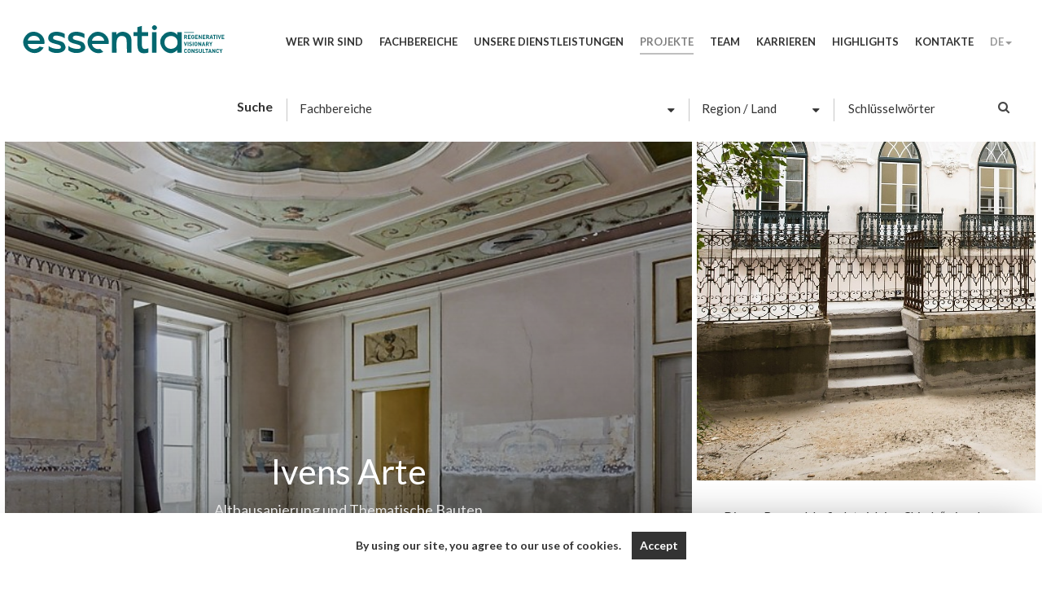

--- FILE ---
content_type: text/html; charset=utf-8
request_url: https://www.essentia.pt/de/unsere-projekte/ivens-arte/31/
body_size: 5970
content:
<!DOCTYPE html>
<html xmlns="http://www.w3.org/1999/xhtml" xmlns:og="http://opengraphprotocol.org/schema/" xmlns:fb="http://www.facebook.com/2008/fbml" version="XHTML+RDFa 1.0" xml:lang="de" isolang="de-DE">
<head>
	
<meta http-equiv="Content-Type" content="text/html; charset=utf-8" lang="de-DE">
<title>Ivens Arte - Projekte - Essentia, Altbausanierung und Thematische Bauten, Hotelgewerbe und Nachhaltiger Tourismus, Lebensraum, Kultur- und Freizeit-Netzwerke, Portugal</title>
<meta http-equiv="title" content="Ivens Arte - Projekte - Essentia, Altbausanierung und Thematische Bauten, Hotelgewerbe und Nachhaltiger Tourismus, Lebensraum, Kultur- und Freizeit-Netzwerke, Portugal">
<meta name="description" content="Dieses Bauwerk befindet sich im „Chiado“, eine der vornehmsten Gegenden in Lissabon und es wurde 1790 fertiggestellt. Geprägt von hybriden Eigenschaften, die im 18. Jahrhundert nicht sehr gewö...">
<meta name="keywords" content="Ivens Arte, Projekte, Essentia, Altbausanierung projekte , Thematische Bauten projekte, Hotelgewerbe projekte, Nachhaltiger Tourismus projekte, Lebensraum projekte, Kultur- und Freizeit-Netzwerke projekte, Portugal">
<meta name="copyright" content="Copyright 2016 - Essentia, Lda. All rights reserved.">
<meta name="language" content="DE">
<meta property="og:title" content="Ivens Arte - Projekte - Essentia, Altbausanierung und Thematische Bauten, Hotelgewerbe und Nachhaltiger Tourismus, Lebensraum, Kultur- und Freizeit-Netzwerke, Portugal">
<meta property="og:site_name" content="Essentia, Altbausanierung und Thematische Bauten, Hotelgewerbe und Nachhaltiger Tourismus, Lebensraum, Kultur- und Freizeit-Netzwerke, Portugal">
<meta property="og:image" content="https://www.essentia.pt/xms/img/1200x630/61f78/emM9VDMmZmx0cltdPXVzbSZxPTkw/L08zbS8tME0zWnJTbS95NnNObC5Xd1ViLmEvbnVac01EU0ptc1puN1MvbnVac01EU0ptc1pKN1Ntc2owblpzeVZ6czNLdHp0ZGty.jpg">
<meta property="og:image:width" content="1200">
<meta property="og:image:height" content="630">
<meta property="og:url" content="/de/unsere-projekte/ivens-arte/31/">
<meta property="og:type" content="website">
<meta property="og:description" content="Dieses Bauwerk befindet sich im „Chiado“, eine der vornehmsten Gegenden in Lissabon und es wurde 1790 fertiggestellt. Geprägt von hybriden Eigenschaften, die im 18. Jahrhundert nicht sehr gewö...">
<meta http-equiv="imagetoolbar" content="no">
<meta http-equiv="X-UA-Compatible" content="IE=edge">
<meta name="viewport" content="width=device-width, initial-scale=1.0, maximum-scale=1, user-scalable=0">
<meta name="format-detection" content="telephone=no">
<meta name="apple-mobile-web-app-title" content="Essentia">
<meta name="application-name" content="Essentia">
<meta name="msapplication-TileColor" content="#03676f">
<meta name="msapplication-TileImage" content="/mstile-150x150.png">
<meta name="theme-color" content="#0078ac">
<link rel="apple-touch-icon" sizes="120x120" href="/apple-touch-icon.png">
<link rel="icon" type="image/png" href="/favicon-32x32.png" sizes="32x32">
<link rel="icon" type="image/png" href="/favicon-16x16.png" sizes="16x16">
<link rel="manifest" href="/site.webmanifest">
<link rel="mask-icon" href="/safari-pinned-tab.svg" color="#03676f">
<link rel="shortcut icon" type="image/x-icon" href="/favicon.ico">
<link rel="image_src" href="https://www.essentia.pt/xms/img/1200x630/61f78/emM9VDMmZmx0cltdPXVzbSZxPTkw/L08zbS8tME0zWnJTbS95NnNObC5Xd1ViLmEvbnVac01EU0ptc1puN1MvbnVac01EU0ptc1pKN1Ntc2owblpzeVZ6czNLdHp0ZGty.jpg">
<link rel="canonical" href="/de/unsere-projekte/ivens-arte/31/">

<!-- styles -->
<link rel="stylesheet" href="/assets/css/vendor.css?300036c68ded216e9edb22ebab18f435dafc5397"/>
<link rel="stylesheet" href="/assets/css/main.css?300036c68ded216e9edb22ebab18f435dafc5397"/>

<!-- Fonts -->
<!--<link href="https://fonts.googleapis.com/css?family=Lato:400,700|Merriweather:300,400,700" rel="stylesheet">-->
<link href="https://fonts.googleapis.com/css?family=Lato:300,400,400i,700&amp;subset=latin-ext" rel="stylesheet"></head>

<body>


    <!-- Google tag (gtag.js) -->
    <script async src="https://www.googletagmanager.com/gtag/js?id=G-F209BV619F"></script>
    <script>
        window.dataLayer = window.dataLayer || [];
        function gtag(){dataLayer.push(arguments);}
        gtag('js', new Date());

        gtag('config', 'G-F209BV619F');
    </script>



<div id="ie-compatibility-notification">
    <div class="ie-notification-container">
                    <strong>Please note, your browser is out of date.<br />
            </strong> For a good browsing experience we recommend using the latest version of Chrome, Firefox, Safari, Opera or Internet Explorer.
            </div>
</div><div id="fw-main">

		<div class="full-menu">
    <nav id="menu" class="menu">
        <ul>
            <li ><a href="/de/">Zuhause</a></li>
            <li ><a href="/de/wer-wir-sind/">Wer wir sind</a></li>
            <li ><a href="/de/fachbereiche/">Fachbereiche</a></li>
            <li ><a href="/de/unsere-dienstleistungen/">Unsere Dienstleistungen</a></li>
            <li  class="active"><a href="/de/unsere-projekte/">Projekte</a></li>
            <li ><a href="/de/das-team/">Team</a></li>
            <li ><a href="/de/karrieren/">Karrieren</a></li>
            <li ><a href="/de/highlights/">Highlights</a></li>
            <li ><a href="/de/kontakte/">Kontakte</a></li>
        </ul>
    </nav>
</div>


<header>
    <nav class="navbar navbar-default">
        <div class="container-fluid">
            <div class="navbar-header">
                <ul class="lang hidden-lg hidden-md hidden-sm">
                    <li class="dropdown">
                                                <a href="/de/" class="dropdown-toggle" data-toggle="dropdown" role="button" aria-haspopup="true" aria-expanded="false">DE<span class="caret"></span></a>
                        <ul class="dropdown-menu">
                                                            <li><a href="/">PT</a></li>
                                                            <li><a href="/en/">EN</a></li>
                                                    </ul>
                    </li>
                </ul>
                <div id="nav-icon" class="navbar-toggle" data-target=".full-menu" aria-expanded="false">
                    <span></span>
                    <span></span>
                    <span></span>
                    <span></span>
                </div>

                <a class="navbar-brand" href="/de/">Essentia Desenvolvimento e Gestão de Projetos</a>
            </div>

            <div id="navbar" class="navbar-collapse collapse">

                <ul class="nav navbar-nav navbar-right">
                                        <li ><a href="/de/wer-wir-sind/">Wer wir sind</a></li>
                    <li ><a href="/de/fachbereiche/">Fachbereiche</a></li>
                    <li ><a href="/de/unsere-dienstleistungen/">Unsere Dienstleistungen</a></li>
                    <li  class="active"><a href="/de/unsere-projekte/">Projekte</a></li>
                    <li ><a href="/de/das-team/">Team</a></li>
                    <li ><a href="/de/karrieren/">Karrieren</a></li>
                    <li ><a href="/de/highlights/">Highlights</a></li>
                    <li ><a href="/de/kontakte/">Kontakte</a></li>
                    <li class="dropdown">
                                                <a href="/de/" class="dropdown-toggle" data-toggle="dropdown" role="button" aria-haspopup="true" aria-expanded="false">DE<span class="caret"></span></a>
                        <ul class="dropdown-menu">
                            <li class="dropdown-header">Languages</li>
                                                            <li><a href="/">PT</a></li>
                                                            <li><a href="/en/">EN</a></li>
                                                    </ul>
                    </li>
                </ul>
            </div>
        </div>
    </nav>
</header>

		<section class="projects-detail">

		<div class="hidden-xs hidden-ms">
						
<div class="bar bar-filter">
    <div class="bar-gutter">
        <div class="row">

            <div class="col-xs-12 col-sm-12 col-md-12">
                <div class="filter">

                    
<form onsubmit="validateFilterDefault(this)" action="/de/unsere-projekte/" method="get" class="form-inline">
    <div class="row no-gutter">

        <ul>

            <li>
                <div class="hidden-xs hidden-ms">
                                            <span>Suche</span>
                                    </div>
            </li>

                            <li>
                    <div class="form-group ">
                        <div class="label-select-design">
                            <label>
                                <select name="f_area" class="form-control" onchange="submitFilter(this);">
                                    <option value="">Fachbereiche</option>
                                                                            <option value="6" >Altbausanierung und Thematische Bauten</option>
                                                                            <option value="7" >NACHHALTIGE HOTELLERIE UND NACHHALTIGER TOURISMUS</option>
                                                                            <option value="8" >GEBIETSENTWICKLUNG, KULTUR- UND FREIZEITNETZWERKE</option>
                                                                    </select>
                            </label>
                        </div>
                    </div>
                </li>
            
                            <li>
                    <div class="form-group ">
                        <div class="label-select-design">
                            <label>
                                <select name="f_region" class="form-control" onchange="submitFilter(this);">
                                    <option value="">Region / Land</option>
                                                                            <option value="56" >Portugal, Andere</option>
                                                                            <option value="25" >Portugal, Zentral</option>
                                                                            <option value="20" >Portugal, Lissabon</option>
                                                                            <option value="27" >Portugal, Norden</option>
                                                                            <option value="24" >Portugal, Suden</option>
                                                                            <option value="23" >International</option>
                                                                    </select>
                            </label>
                        </div>
                    </div>
                </li>
                        
            <li>
                <div class="form-group ">
                    <label class="sr-only" for="frm-filter-projects-search">Schlüsselwörter</label>
                    <div class="input-group input-search">
                        <input name="f_kw" type="text" class="form-control" id="frm-filter-projects-search" placeholder="Schlüsselwörter" value="">
                        <button type="submit" class="input-group-addon">
                            <i class="fa fa-search"></i>
                        </button>
                    </div>
                </div>
            </li>
        </ul>

    </div>
</form>



                </div>
            </div>

        </div>
    </div>
</div>

		</div>

		<div class="visible-xs visible-ms margin-bottom3">
			
<button class="btn btn-primary btn-collapse" type="button" data-toggle="collapse" data-target="#collapseProjecto" aria-expanded="false" aria-controls="collapseProjecto">
    Projekt zu finden</button>
<div class="collapse" id="collapseProjecto">
    <div class="well">
        
<div class="bar bar-filter">
    <div class="bar-gutter">
        <div class="row">

            <div class="col-xs-12 col-sm-12 col-md-12">
                <div class="filter">

                    
<form onsubmit="validateFilterDefault(this)" action="/de/unsere-projekte/" method="get" class="form-inline">
    <div class="row no-gutter">

        <ul>

            <li>
                <div class="hidden-xs hidden-ms">
                                            <span>Suche</span>
                                    </div>
            </li>

                            <li>
                    <div class="form-group ">
                        <div class="label-select-design">
                            <label>
                                <select name="f_area" class="form-control" onchange="submitFilter(this);">
                                    <option value="">Fachbereiche</option>
                                                                            <option value="6" >Altbausanierung und Thematische Bauten</option>
                                                                            <option value="7" >NACHHALTIGE HOTELLERIE UND NACHHALTIGER TOURISMUS</option>
                                                                            <option value="8" >GEBIETSENTWICKLUNG, KULTUR- UND FREIZEITNETZWERKE</option>
                                                                    </select>
                            </label>
                        </div>
                    </div>
                </li>
            
                            <li>
                    <div class="form-group ">
                        <div class="label-select-design">
                            <label>
                                <select name="f_region" class="form-control" onchange="submitFilter(this);">
                                    <option value="">Region / Land</option>
                                                                            <option value="56" >Portugal, Andere</option>
                                                                            <option value="25" >Portugal, Zentral</option>
                                                                            <option value="20" >Portugal, Lissabon</option>
                                                                            <option value="27" >Portugal, Norden</option>
                                                                            <option value="24" >Portugal, Suden</option>
                                                                            <option value="23" >International</option>
                                                                    </select>
                            </label>
                        </div>
                    </div>
                </li>
                        
            <li>
                <div class="form-group ">
                    <label class="sr-only" for="frm-filter-projects-search">Schlüsselwörter</label>
                    <div class="input-group input-search">
                        <input name="f_kw" type="text" class="form-control" id="frm-filter-projects-search" placeholder="Schlüsselwörter" value="">
                        <button type="submit" class="input-group-addon">
                            <i class="fa fa-search"></i>
                        </button>
                    </div>
                </div>
            </li>
        </ul>

    </div>
</form>



                </div>
            </div>

        </div>
    </div>
</div>

    </div>
</div>

		</div>

		<div class="bar">
			<div class="container-fluid">
				<div class="row small-gutter container-fixheight">

										<div class="col-sm-6 col-md-8">
						<a href="javascript:void(0)" class="page-title-image main-gallery-image">
							<div class="responsive-photo-bkg bkg-image fixheight" style="background-image: url('https://www.essentia.pt/xms/img/1024x/7e25f/emM9VDMmZmx0cltdPXVzbSZxPTkw/L08zbS8tME0zWnJTbS95NnNObC5Xd1ViLmEvbnVac01EU0ptc1puN1MvbnVac01EU0ptc1pKN1Ntc2owblpzeVZ6czNLdHp0ZGty.jpg');" onclick="$('#gallery-image-main').trigger('click');">
								<div class="page-title">
									<h1 class="title">Ivens Arte</h1>
									<h2 class="subtitle">Altbausanierung und Thematische Bauten</h2>
									<h3 class="small">2016-2020</h3>
								</div>
							</div>
						</a>
					</div>
					
					<div class="col-xs-12 col-sm-6 col-md-4 fixheight">

												<div class="hidden-xs hidden-ms col-sm-12">
							<a href="javascript:void(0)" class="box box-image responsive-photo-bkg second-gallery-image" style="background-image: url('https://www.essentia.pt/xms/img/750x/55cab/emM9VDMmZmx0cltdPXVzbSZxPTkw/L08zbS8tME0zWnJTbS95NnNObC5Xd1ViLmEvbnVac01EU0ptc1puN1MvbnVac01EU0ptc1pKN1Ntc2owblpzeXF5czNLdHp0ZGty.jpg');" onclick="$('#gallery-image-secondary').trigger('click');">  </a>
						</div>
						
						<div class="col-xs-12 col-ms-12 col-sm-12">
							<div class="box box-detail">
								<div class="box-gutter">
									<div class="xms-text">

										
										<p>Dieses Bauwerk befindet sich im „Chiado“, eine der vornehmsten Gegenden in Lissabon und es wurde 1790 fertiggestellt. Geprägt von hybriden Eigenschaften, die im 18. Jahrhundert nicht sehr gewöhnlich waren, vereinigt es die Merkmale eines Adelssitzes, jedoch ohne palastartige Ansprüche. Das erste Stockwerk ist das markanteste, weil es mit Dekorfliesen, Wandmalereien und einer Kassettendecke ausgekleidet ist, was es von den anderen unterscheidet. Diese halb palastartige, halb bürgerliche Lösung ergab sich durch die Entstehung einer neuen sozialen Schicht: das wohlhabende Bürgertum. Diese ziehte es vor, kleinere und funktionellere Häuser zu bauen, eben einem ganz anderen Lebensstil angepasst, als der in den Palästen der alten Aristokratie Lissabons üblich war.</p>
<p><strong>Im Gange:</strong> project management</p>
									</div>
								</div>
							</div>
						</div>

						<div class="visible-xs visible-ms col-xs-12">
							<a href="#" class="box box-image responsive-photo-bkg second-gallery-image" style="background-image: url('https://www.essentia.pt/xms/img/750x/55cab/emM9VDMmZmx0cltdPXVzbSZxPTkw/L08zbS8tME0zWnJTbS95NnNObC5Xd1ViLmEvbnVac01EU0ptc1puN1MvbnVac01EU0ptc1pKN1Ntc2owblpzeXF5czNLdHp0ZGty.jpg');" onclick="$('#gallery-image-secondary').trigger('click');">  </a>
						</div>

					</div>
				</div>
			</div>
		</div>

		<div class="bar">
			<div class="container-fluid">

				<div class="gallery">
					<div id="lightgallery">

												<a id="gallery-image-main" href="https://www.essentia.pt/xms/img/1200x/6675d/emM9VDMmZmx0cltdPXVzbSZxPTkw/L08zbS8tME0zWnJTbS95NnNObC5Xd1ViLmEvbnVac01EU0ptc1puN1MvbnVac01EU0ptc1pKN1Ntc2owblpzeVZ6czNLdHp0ZGty.jpg"></a>
						
												<a id="gallery-image-secondary" href="https://www.essentia.pt/xms/img/1200x/0d0e7/emM9VDMmZmx0cltdPXVzbSZxPTkw/L08zbS8tME0zWnJTbS95NnNObC5Xd1ViLmEvbnVac01EU0ptc1puN1MvbnVac01EU0ptc1pKN1Ntc2owblpzeXF5czNLdHp0ZGty.jpg"></a>
						
																				<a href="https://www.essentia.pt/xms/img/1200x/dad73/emM9VDMmZmx0cltdPXVzbSZxPTkw/L08zbS8tME0zWnJTbS95NnNObC5Xd1ViLmEvbnVac01EU0ptc1puN1MvbnVac01EU0ptc1pKN1Ntc2owblpzeVZvczNLdHp0ZGty.jpg">
								<div class="thumb-gallery">
									<div class="responsive-photo-bkg" style="background-image: url('https://www.essentia.pt/xms/img/750x/2791e/emM9VDMmZmx0cltdPXVzbSZxPTkw/L08zbS8tME0zWnJTbS95NnNObC5Xd1ViLmEvbnVac01EU0ptc1puN1MvbnVac01EU0ptc1pKN1Ntc2owblpzeVZvczNLdHp0ZGty.jpg');"> </div>
								</div>
							</a>
														<a href="https://www.essentia.pt/xms/img/1200x/48759/emM9VDMmZmx0cltdPXVzbSZxPTkw/L08zbS8tME0zWnJTbS95NnNObC5Xd1ViLmEvbnVac01EU0ptc1puN1MvbnVac01EU0ptc1pKN1Ntc2owblpzeTRvczNLdHp0ZGty.jpg">
								<div class="thumb-gallery">
									<div class="responsive-photo-bkg" style="background-image: url('https://www.essentia.pt/xms/img/750x/215c0/emM9VDMmZmx0cltdPXVzbSZxPTkw/L08zbS8tME0zWnJTbS95NnNObC5Xd1ViLmEvbnVac01EU0ptc1puN1MvbnVac01EU0ptc1pKN1Ntc2owblpzeTRvczNLdHp0ZGty.jpg');"> </div>
								</div>
							</a>
														<a href="https://www.essentia.pt/xms/img/1200x/a62c6/emM9VDMmZmx0cltdPXVzbSZxPTkw/L08zbS8tME0zWnJTbS95NnNObC5Xd1ViLmEvbnVac01EU0ptc1puN1MvbnVac01EU0ptc1pKN1Ntc2owblpzeTR6czNLdHp0ZGty.jpg">
								<div class="thumb-gallery">
									<div class="responsive-photo-bkg" style="background-image: url('https://www.essentia.pt/xms/img/750x/20206/emM9VDMmZmx0cltdPXVzbSZxPTkw/L08zbS8tME0zWnJTbS95NnNObC5Xd1ViLmEvbnVac01EU0ptc1puN1MvbnVac01EU0ptc1pKN1Ntc2owblpzeTR6czNLdHp0ZGty.jpg');"> </div>
								</div>
							</a>
														<a href="https://www.essentia.pt/xms/img/1200x/0c9b9/emM9VDMmZmx0cltdPXVzbSZxPTkw/L08zbS8tME0zWnJTbS95NnNObC5Xd1ViLmEvbnVac01EU0ptc1puN1MvbnVac01EU0ptc1pKN1Ntc2owblpzeTZ5czNLdHp0ZGty.jpg">
								<div class="thumb-gallery">
									<div class="responsive-photo-bkg" style="background-image: url('https://www.essentia.pt/xms/img/750x/03db2/emM9VDMmZmx0cltdPXVzbSZxPTkw/L08zbS8tME0zWnJTbS95NnNObC5Xd1ViLmEvbnVac01EU0ptc1puN1MvbnVac01EU0ptc1pKN1Ntc2owblpzeTZ5czNLdHp0ZGty.jpg');"> </div>
								</div>
							</a>
														<a href="https://www.essentia.pt/xms/img/1200x/52276/emM9VDMmZmx0cltdPXVzbSZxPTkw/L08zbS8tME0zWnJTbS95NnNObC5Xd1ViLmEvbnVac01EU0ptc1puN1MvbnVac01EU0ptc1pKN1Ntc2owblpzeXE2czNLdHp0ZGty.jpg">
								<div class="thumb-gallery">
									<div class="responsive-photo-bkg" style="background-image: url('https://www.essentia.pt/xms/img/750x/056d3/emM9VDMmZmx0cltdPXVzbSZxPTkw/L08zbS8tME0zWnJTbS95NnNObC5Xd1ViLmEvbnVac01EU0ptc1puN1MvbnVac01EU0ptc1pKN1Ntc2owblpzeXE2czNLdHp0ZGty.jpg');"> </div>
								</div>
							</a>
													
					</div>
				</div>

			</div>
		</div>

		<div class="hidden-xs hidden-ms">
			
<div class="bar bar-grey">
    <div class="bar-gutter">
        <div class="row">
            <div class="col-xs-4">

                                <div class="text-left">
                    <a href="/de/unsere-projekte/rua-dos-remolares/179/" class="btn btn-link"> <i class="fa fa-angle-double-left"></i> Zurück</a>
                </div>
                
            </div>
            <div class="col-xs-4">
                <div class="text-center">
                        <a href="/de/unsere-projekte/" class="btn btn-link"> zurück</a>
                </div>
            </div>
            <div class="col-xs-4">

                                <div class="text-right">
                    <a href="/de/unsere-projekte/palacio-iglesias/32/" class="btn btn-link"> Weiter <i class="fa fa-angle-double-right"></i></a>
                </div>
                
            </div>
        </div>
    </div>
</div>
		</div>


		<div class="visible-xs visible-ms">
			<div class="bar bar-filter bar-grey visible-xs-visible-ms">
				<div class="bar-gutter">
					<div class="row">
						<div class="col-xs-12 col-sm-12">
							<a href="/de/unsere-projekte/" class="btn btn-link black text-left"> zurück <i class="fa fa-caret-left"></i></a>
						</div>
					</div>
				</div>
			</div>
		</div>

	</section>

		
<footer>

    <div class="container-fluid footer-top">
    <div class="row">
        <div class="col-sm-1">
            <h4 class="footer-title">Parceiros</h4>
        </div>
        <div class="col-sm-11">
            <div class="slider slider-logos">
                                    <div class="slide">
                                                    <a href="https://probis-expert.com/pt-pt/"
                               target="_blank"
                               class="sw-ga-track"
                               data-sw-ga-category="parceiro"
                               data-sw-ga-action="click_parceiro"
                               data-sw-ga-label="footer|188|Probis|https://probis-expert.com/pt-pt/|/de/unsere-projekte/ivens-arte/31/"
                            >
                                <div class="logo" title="Probis" style="background-image: url('https://www.essentia.pt/xms/img/200x/a07e2/cT05MA/L08zbS8tME0zWnJTbS95NXNOaGxVd3BsLmEvTmwuOXBhMVguUC4xMEZaSzh0enRrSnI.png');"></div>
                            </a>
                                            </div>
                                    <div class="slide">
                                                    <a href="http://www.appii.pt/"
                               target="_blank"
                               class="sw-ga-track"
                               data-sw-ga-category="parceiro"
                               data-sw-ga-action="click_parceiro"
                               data-sw-ga-label="footer|131|Associação Portuguesa de Promotores e Investidores Imobiliários|http://www.appii.pt/|/de/unsere-projekte/ivens-arte/31/"
                            >
                                <div class="logo" title="Associação Portuguesa de Promotores e Investidores Imobiliários" style="background-image: url('https://www.essentia.pt/xms/img/200x/d0e61/cT05MA/L08zbS8tME0zWnJTbS95NXNOaGxVd3BsLmEvRmpyanNaa2tNTXR6dGRrcg.jpg');"></div>
                            </a>
                                            </div>
                                    <div class="slide">
                                                    <a href="https://www.ccip.pt/"
                               target="_blank"
                               class="sw-ga-track"
                               data-sw-ga-category="parceiro"
                               data-sw-ga-action="click_parceiro"
                               data-sw-ga-label="footer|129|Câmara de Comércio|https://www.ccip.pt/|/de/unsere-projekte/ivens-arte/31/"
                            >
                                <div class="logo" title="Câmara de Comércio" style="background-image: url('https://www.essentia.pt/xms/img/200x/350f9/cT05MA/L08zbS8tME0zWnJTbS95NXNOaGxVd3BsLmEvRmpyanNLWjNablpzLVNzS2ozU25LTWp0enRka3I.jpg');"></div>
                            </a>
                                            </div>
                                    <div class="slide">
                                                    <a href="https://www.ccph.pt/"
                               target="_blank"
                               class="sw-ga-track"
                               data-sw-ga-category="parceiro"
                               data-sw-ga-action="click_parceiro"
                               data-sw-ga-label="footer|133|CCPH - Câmara do Comércio Portugal Holanda|https://www.ccph.pt/|/de/unsere-projekte/ivens-arte/31/"
                            >
                                <div class="logo" title="CCPH - Câmara do Comércio Portugal Holanda" style="background-image: url('https://www.essentia.pt/xms/img/200x/34160/cT05MA/L08zbS8tME0zWnJTbS95NXNOaGxVd3BsLmEvRmpyanMtdTdLUnNram43dXJ1U21Tc0tSWjMwU25zS2ozU25LU3R6dGRrcg.jpg');"></div>
                            </a>
                                            </div>
                                    <div class="slide">
                                                    <a href="https://uli.org/"
                               target="_blank"
                               class="sw-ga-track"
                               data-sw-ga-category="parceiro"
                               data-sw-ga-action="click_parceiro"
                               data-sw-ga-label="footer|134|Urban Land Institute|https://uli.org/|/de/unsere-projekte/ivens-arte/31/"
                            >
                                <div class="logo" title="Urban Land Institute" style="background-image: url('https://www.essentia.pt/xms/img/200x/a8950/cT05MA/L08zbS8tME0zWnJTbS95NXNOaGxVd3BsLmEvRmpyanNUdUZGczNTMzBTbnN1bjBaSnNGWkotc01KbTdNN3U3U3R6dGRrcg.jpg');"></div>
                            </a>
                                            </div>
                            </div>
        </div>
    </div>
</div>
    <hr>

    <div class="container-fluid">
		<div class="row">
			<div class="col-ms-12 col-sm-8 col-md-9 col-lg-8">
				<div class="footer-left">
					<h4 class="footer-title">Essentia Kontakte</h4>
					<ul class="footer-link hidden-xs hidden-ms">

												<li class="mail">
							<a href="&#x6d;&#x61;&#x69;&#108;&#116;&#111;&#x3a;&#x67;&#101;&#x72;&#97;&#x6c;&#x40;&#101;&#115;&#115;&#101;&#x6e;&#116;&#x69;&#97;&#x2e;&#x70;&#116;"
							   class="footer-link mail sw-ga-track"
							   data-sw-ga-category="contact"
							   data-sw-ga-action="click_email"
							   data-sw-ga-label="footer|/de/unsere-projekte/ivens-arte/31/"
							>
								&#103;&#x65;&#x72;&#x61;&#108;&#x40;&#x65;&#x73;&#x73;&#101;&#x6e;&#x74;&#x69;&#x61;&#46;&#x70;&#x74;							</a>
						</li>
						
												<li>
							<a href="tel:+351211935000"
							   class="sw-ga-track"
							   data-sw-ga-category="contact"
							   data-sw-ga-action="click_tel"
							   data-sw-ga-label="footer|/de/unsere-projekte/ivens-arte/31/"
							>
								T. +351 21 193 50 00							</a>
						</li>
						
						
					</ul>

					<div class="text-center visible-xs visible-ms">
						<ul class="xs-contacts">

														<li>
								<a href="&#x6d;&#97;&#105;&#108;&#116;&#x6f;&#x3a;&#103;&#x65;&#114;&#x61;&#x6c;&#64;&#x65;&#x73;&#x73;&#x65;&#x6e;&#116;&#x69;&#x61;&#46;&#112;&#116;"
								   class="circle-link sw-ga-track"
								   data-sw-ga-category="contact"
								   data-sw-ga-action="click_email"
								   data-sw-ga-label="footer|/de/unsere-projekte/ivens-arte/31/"
								>
									<i class="fa fa-envelope"></i>
								</a>
							</li>
							
														<li>
								<a href="tel:+351211935000"
								   class="circle-link sw-ga-track"
								   data-sw-ga-category="contact"
								   data-sw-ga-action="click_tel"
								   data-sw-ga-label="footer|/de/unsere-projekte/ivens-arte/31/"
								>
									<i class="fa fa-mobile"></i>
								</a>
							</li>
							
							
						</ul>
					</div>

				</div>
			</div>
			<div class="col-ms-12 col-sm-4 col-md-3 col-lg-4">
				<ul class="share">
					<li class="share-title hidden-sm hidden-md">Teilen</li>
					<li>
						<a href="javascript:void(0);" class="facebook addthis_button_facebook">
                            <span class="fa-stack">
                              <i class="fa fa-circle fa-stack-2x"></i>
                              <i class="fa fa-facebook fa-stack-1x fa-inverse"></i>
                            </span>
						</a>
					</li>
					<li>
						<a href="javascript:void(0);" class="twitter addthis_button_twitter">
                            <span class="fa-stack">
                              <i class="fa fa-circle fa-stack-2x"></i>
                              <i class="fa fa-twitter fa-stack-1x fa-inverse"></i>
                            </span>
						</a>
					</li>
					<li>
						<a href="javascript:void(0);" class="google addthis_button_google">
                            <span class="fa-stack">
                              <i class="fa fa-circle fa-stack-2x"></i>
                              <i class="fa fa-google-plus fa-stack-1x fa-inverse"></i>
                            </span>
						</a>
					</li>
					<li>
						<a href="javascript:void(0);" class="pinterest addthis_button_pinterest_share">
                            <span class="fa-stack">
                              <i class="fa fa-circle fa-stack-2x"></i>
                              <i class="fa fa-pinterest fa-stack-1x fa-inverse"></i>
                            </span>
						</a>
					</li>
					<li>
						<a href="javascript:void(0);" class="plus addthis_button_compact"><span> + </span></a>
					</li>
				</ul>
			</div>
		</div>

	</div>
</footer>

<div class="container-fluid container-terms">
	<div class="row">
		<div class="col-sm-12">
			<div class="copyright">
				<div class="text-center">
					<a href="/de/haftungsausschluss/">Haftungsausschluss</a> &nbsp; <span class="hidden-xs hidden-ms"> |</span>
                    &nbsp; <a href="/de/datenschutz-bestimmungen/">Datenschutz-Bestimmungen</a> &nbsp; <span class="hidden-xs hidden-ms"> |</span>
                    <span class="visible-xs"><br></span>
                    Copyright © 2017 - 2025 Essentia Desenvolvimento e Gestão de Projetos. Alle Rechte reserviert.                    Created by <a class="softway-link" target="_blank" href="https://www.softway.net/" title="SOFTWAY - web professionals">SOFTWAY</a>
				</div>
			</div>
		</div>
	</div>
</div>
</div>

<!-- scripts -->
    <script src="/assets/js/vendor.js?300036c68ded216e9edb22ebab18f435dafc5397"></script>

    <script src="/assets/js/main.js?300036c68ded216e9edb22ebab18f435dafc5397"></script>

<div id="cookie-bar" class="cookie-bar" data-cookielaw="cookieOpen">
    <div class="container">
        <div class="row text-center">
            <div class="col-xs-12">
                <div class="cookie-bar-text">
                    <p>By using our site, you agree to our use of cookies.</p>                    <div class="cookie-bar-button">
                        <a href="javascript:void(0)" data-cookielaw="btnCookieClose" data-cookielaw-target="#cookie-bar">Accept</a>
                    </div>
                </div>
            </div>

        </div>
    </div>
</div>



    <script>
        var addthis_config = {ui_language: 'de', ui_click: true};
        addthis_config.data_track_addressbar = false;
        addthis_config.data_track_clickback = false;
    </script>
    <script src="//s7.addthis.com/js/250/addthis_widget.js#pubid=ra-585c2986789d39ac"></script>


</body>
</html>


--- FILE ---
content_type: text/css
request_url: https://www.essentia.pt/assets/css/main.css?300036c68ded216e9edb22ebab18f435dafc5397
body_size: 28680
content:
/*! normalize.css v3.0.2 | MIT License | git.io/normalize */html{font-family:sans-serif;-ms-text-size-adjust:100%;-webkit-text-size-adjust:100%}body{margin:0}article,aside,details,figcaption,figure,footer,header,hgroup,main,menu,nav,section,summary{display:block}audio,canvas,progress,video{display:inline-block;vertical-align:baseline}audio:not([controls]){display:none;height:0}[hidden],template{display:none}a{background-color:transparent}a:active,a:hover{outline:0}abbr[title]{border-bottom:1px dotted}b,strong{font-weight:700}dfn{font-style:italic}h1{font-size:2em;margin:.67em 0}mark{background:#ff0;color:#000}small{font-size:80%}sub,sup{font-size:75%;line-height:0;position:relative;vertical-align:baseline}sup{top:-.5em}sub{bottom:-.25em}img{border:0}svg:not(:root){overflow:hidden}figure{margin:1em 40px}hr{box-sizing:content-box;height:0}pre{overflow:auto}code,kbd,pre,samp{font-family:monospace,monospace;font-size:1em}button,input,optgroup,select,textarea{color:inherit;font:inherit;margin:0}button{overflow:visible}button,select{text-transform:none}button,html input[type=button],input[type=reset],input[type=submit]{-webkit-appearance:button;cursor:pointer}button[disabled],html input[disabled]{cursor:default}button::-moz-focus-inner,input::-moz-focus-inner{border:0;padding:0}input{line-height:normal}input[type=checkbox],input[type=radio]{box-sizing:border-box;padding:0}input[type=number]::-webkit-inner-spin-button,input[type=number]::-webkit-outer-spin-button{height:auto}input[type=search]{-webkit-appearance:textfield;box-sizing:content-box}input[type=search]::-webkit-search-cancel-button,input[type=search]::-webkit-search-decoration{-webkit-appearance:none}fieldset{border:1px solid silver;margin:0 2px;padding:.35em .625em .75em}legend{border:0;padding:0}textarea{overflow:auto}optgroup{font-weight:700}table{border-collapse:collapse;border-spacing:0}td,th{padding:0}
/*! Source: https://github.com/h5bp/html5-boilerplate/blob/master/src/css/main.css */@media print{*,:after,:before{background:transparent!important;color:#000!important;box-shadow:none!important;text-shadow:none!important}a,a:visited{text-decoration:underline}a[href]:after{content:" (" attr(href) ")"}abbr[title]:after{content:" (" attr(title) ")"}a[href^="#"]:after,a[href^="javascript:"]:after{content:""}blockquote,pre{border:1px solid #999;page-break-inside:avoid}thead{display:table-header-group}img,tr{page-break-inside:avoid}img{max-width:100%!important}h2,h3,p{orphans:3;widows:3}h2,h3{page-break-after:avoid}select{background:#fff!important}.navbar{display:none}.btn>.caret,.dropup>.btn>.caret{border-top-color:#000!important}.label{border:1px solid #000}.table{border-collapse:collapse!important}.table td,.table th{background-color:#fff!important}.table-bordered td,.table-bordered th{border:1px solid #ddd!important}}@font-face{font-family:Glyphicons Halflings;src:url(/assets/fonts/glyphicons-halflings-regular.eot);src:url(/assets/fonts/glyphicons-halflings-regular.eot?#iefix) format('embedded-opentype'),url(/assets/fonts/glyphicons-halflings-regular.woff2) format('woff2'),url(/assets/fonts/glyphicons-halflings-regular.woff) format('woff'),url(/assets/fonts/glyphicons-halflings-regular.ttf) format('truetype'),url(/assets/fonts/glyphicons-halflings-regular.svg#glyphicons_halflingsregular) format('svg')}.glyphicon{position:relative;top:1px;display:inline-block;font-family:Glyphicons Halflings;font-style:normal;font-weight:400;line-height:1;-webkit-font-smoothing:antialiased;-moz-osx-font-smoothing:grayscale}.glyphicon-asterisk:before{content:"\2a"}.glyphicon-plus:before{content:"\2b"}.glyphicon-eur:before,.glyphicon-euro:before{content:"\20ac"}.glyphicon-minus:before{content:"\2212"}.glyphicon-cloud:before{content:"\2601"}.glyphicon-envelope:before{content:"\2709"}.glyphicon-pencil:before{content:"\270f"}.glyphicon-glass:before{content:"\e001"}.glyphicon-music:before{content:"\e002"}.glyphicon-search:before{content:"\e003"}.glyphicon-heart:before{content:"\e005"}.glyphicon-star:before{content:"\e006"}.glyphicon-star-empty:before{content:"\e007"}.glyphicon-user:before{content:"\e008"}.glyphicon-film:before{content:"\e009"}.glyphicon-th-large:before{content:"\e010"}.glyphicon-th:before{content:"\e011"}.glyphicon-th-list:before{content:"\e012"}.glyphicon-ok:before{content:"\e013"}.glyphicon-remove:before{content:"\e014"}.glyphicon-zoom-in:before{content:"\e015"}.glyphicon-zoom-out:before{content:"\e016"}.glyphicon-off:before{content:"\e017"}.glyphicon-signal:before{content:"\e018"}.glyphicon-cog:before{content:"\e019"}.glyphicon-trash:before{content:"\e020"}.glyphicon-home:before{content:"\e021"}.glyphicon-file:before{content:"\e022"}.glyphicon-time:before{content:"\e023"}.glyphicon-road:before{content:"\e024"}.glyphicon-download-alt:before{content:"\e025"}.glyphicon-download:before{content:"\e026"}.glyphicon-upload:before{content:"\e027"}.glyphicon-inbox:before{content:"\e028"}.glyphicon-play-circle:before{content:"\e029"}.glyphicon-repeat:before{content:"\e030"}.glyphicon-refresh:before{content:"\e031"}.glyphicon-list-alt:before{content:"\e032"}.glyphicon-lock:before{content:"\e033"}.glyphicon-flag:before{content:"\e034"}.glyphicon-headphones:before{content:"\e035"}.glyphicon-volume-off:before{content:"\e036"}.glyphicon-volume-down:before{content:"\e037"}.glyphicon-volume-up:before{content:"\e038"}.glyphicon-qrcode:before{content:"\e039"}.glyphicon-barcode:before{content:"\e040"}.glyphicon-tag:before{content:"\e041"}.glyphicon-tags:before{content:"\e042"}.glyphicon-book:before{content:"\e043"}.glyphicon-bookmark:before{content:"\e044"}.glyphicon-print:before{content:"\e045"}.glyphicon-camera:before{content:"\e046"}.glyphicon-font:before{content:"\e047"}.glyphicon-bold:before{content:"\e048"}.glyphicon-italic:before{content:"\e049"}.glyphicon-text-height:before{content:"\e050"}.glyphicon-text-width:before{content:"\e051"}.glyphicon-align-left:before{content:"\e052"}.glyphicon-align-center:before{content:"\e053"}.glyphicon-align-right:before{content:"\e054"}.glyphicon-align-justify:before{content:"\e055"}.glyphicon-list:before{content:"\e056"}.glyphicon-indent-left:before{content:"\e057"}.glyphicon-indent-right:before{content:"\e058"}.glyphicon-facetime-video:before{content:"\e059"}.glyphicon-picture:before{content:"\e060"}.glyphicon-map-marker:before{content:"\e062"}.glyphicon-adjust:before{content:"\e063"}.glyphicon-tint:before{content:"\e064"}.glyphicon-edit:before{content:"\e065"}.glyphicon-share:before{content:"\e066"}.glyphicon-check:before{content:"\e067"}.glyphicon-move:before{content:"\e068"}.glyphicon-step-backward:before{content:"\e069"}.glyphicon-fast-backward:before{content:"\e070"}.glyphicon-backward:before{content:"\e071"}.glyphicon-play:before{content:"\e072"}.glyphicon-pause:before{content:"\e073"}.glyphicon-stop:before{content:"\e074"}.glyphicon-forward:before{content:"\e075"}.glyphicon-fast-forward:before{content:"\e076"}.glyphicon-step-forward:before{content:"\e077"}.glyphicon-eject:before{content:"\e078"}.glyphicon-chevron-left:before{content:"\e079"}.glyphicon-chevron-right:before{content:"\e080"}.glyphicon-plus-sign:before{content:"\e081"}.glyphicon-minus-sign:before{content:"\e082"}.glyphicon-remove-sign:before{content:"\e083"}.glyphicon-ok-sign:before{content:"\e084"}.glyphicon-question-sign:before{content:"\e085"}.glyphicon-info-sign:before{content:"\e086"}.glyphicon-screenshot:before{content:"\e087"}.glyphicon-remove-circle:before{content:"\e088"}.glyphicon-ok-circle:before{content:"\e089"}.glyphicon-ban-circle:before{content:"\e090"}.glyphicon-arrow-left:before{content:"\e091"}.glyphicon-arrow-right:before{content:"\e092"}.glyphicon-arrow-up:before{content:"\e093"}.glyphicon-arrow-down:before{content:"\e094"}.glyphicon-share-alt:before{content:"\e095"}.glyphicon-resize-full:before{content:"\e096"}.glyphicon-resize-small:before{content:"\e097"}.glyphicon-exclamation-sign:before{content:"\e101"}.glyphicon-gift:before{content:"\e102"}.glyphicon-leaf:before{content:"\e103"}.glyphicon-fire:before{content:"\e104"}.glyphicon-eye-open:before{content:"\e105"}.glyphicon-eye-close:before{content:"\e106"}.glyphicon-warning-sign:before{content:"\e107"}.glyphicon-plane:before{content:"\e108"}.glyphicon-calendar:before{content:"\e109"}.glyphicon-random:before{content:"\e110"}.glyphicon-comment:before{content:"\e111"}.glyphicon-magnet:before{content:"\e112"}.glyphicon-chevron-up:before{content:"\e113"}.glyphicon-chevron-down:before{content:"\e114"}.glyphicon-retweet:before{content:"\e115"}.glyphicon-shopping-cart:before{content:"\e116"}.glyphicon-folder-close:before{content:"\e117"}.glyphicon-folder-open:before{content:"\e118"}.glyphicon-resize-vertical:before{content:"\e119"}.glyphicon-resize-horizontal:before{content:"\e120"}.glyphicon-hdd:before{content:"\e121"}.glyphicon-bullhorn:before{content:"\e122"}.glyphicon-bell:before{content:"\e123"}.glyphicon-certificate:before{content:"\e124"}.glyphicon-thumbs-up:before{content:"\e125"}.glyphicon-thumbs-down:before{content:"\e126"}.glyphicon-hand-right:before{content:"\e127"}.glyphicon-hand-left:before{content:"\e128"}.glyphicon-hand-up:before{content:"\e129"}.glyphicon-hand-down:before{content:"\e130"}.glyphicon-circle-arrow-right:before{content:"\e131"}.glyphicon-circle-arrow-left:before{content:"\e132"}.glyphicon-circle-arrow-up:before{content:"\e133"}.glyphicon-circle-arrow-down:before{content:"\e134"}.glyphicon-globe:before{content:"\e135"}.glyphicon-wrench:before{content:"\e136"}.glyphicon-tasks:before{content:"\e137"}.glyphicon-filter:before{content:"\e138"}.glyphicon-briefcase:before{content:"\e139"}.glyphicon-fullscreen:before{content:"\e140"}.glyphicon-dashboard:before{content:"\e141"}.glyphicon-paperclip:before{content:"\e142"}.glyphicon-heart-empty:before{content:"\e143"}.glyphicon-link:before{content:"\e144"}.glyphicon-phone:before{content:"\e145"}.glyphicon-pushpin:before{content:"\e146"}.glyphicon-usd:before{content:"\e148"}.glyphicon-gbp:before{content:"\e149"}.glyphicon-sort:before{content:"\e150"}.glyphicon-sort-by-alphabet:before{content:"\e151"}.glyphicon-sort-by-alphabet-alt:before{content:"\e152"}.glyphicon-sort-by-order:before{content:"\e153"}.glyphicon-sort-by-order-alt:before{content:"\e154"}.glyphicon-sort-by-attributes:before{content:"\e155"}.glyphicon-sort-by-attributes-alt:before{content:"\e156"}.glyphicon-unchecked:before{content:"\e157"}.glyphicon-expand:before{content:"\e158"}.glyphicon-collapse-down:before{content:"\e159"}.glyphicon-collapse-up:before{content:"\e160"}.glyphicon-log-in:before{content:"\e161"}.glyphicon-flash:before{content:"\e162"}.glyphicon-log-out:before{content:"\e163"}.glyphicon-new-window:before{content:"\e164"}.glyphicon-record:before{content:"\e165"}.glyphicon-save:before{content:"\e166"}.glyphicon-open:before{content:"\e167"}.glyphicon-saved:before{content:"\e168"}.glyphicon-import:before{content:"\e169"}.glyphicon-export:before{content:"\e170"}.glyphicon-send:before{content:"\e171"}.glyphicon-floppy-disk:before{content:"\e172"}.glyphicon-floppy-saved:before{content:"\e173"}.glyphicon-floppy-remove:before{content:"\e174"}.glyphicon-floppy-save:before{content:"\e175"}.glyphicon-floppy-open:before{content:"\e176"}.glyphicon-credit-card:before{content:"\e177"}.glyphicon-transfer:before{content:"\e178"}.glyphicon-cutlery:before{content:"\e179"}.glyphicon-header:before{content:"\e180"}.glyphicon-compressed:before{content:"\e181"}.glyphicon-earphone:before{content:"\e182"}.glyphicon-phone-alt:before{content:"\e183"}.glyphicon-tower:before{content:"\e184"}.glyphicon-stats:before{content:"\e185"}.glyphicon-sd-video:before{content:"\e186"}.glyphicon-hd-video:before{content:"\e187"}.glyphicon-subtitles:before{content:"\e188"}.glyphicon-sound-stereo:before{content:"\e189"}.glyphicon-sound-dolby:before{content:"\e190"}.glyphicon-sound-5-1:before{content:"\e191"}.glyphicon-sound-6-1:before{content:"\e192"}.glyphicon-sound-7-1:before{content:"\e193"}.glyphicon-copyright-mark:before{content:"\e194"}.glyphicon-registration-mark:before{content:"\e195"}.glyphicon-cloud-download:before{content:"\e197"}.glyphicon-cloud-upload:before{content:"\e198"}.glyphicon-tree-conifer:before{content:"\e199"}.glyphicon-tree-deciduous:before{content:"\e200"}.glyphicon-cd:before{content:"\e201"}.glyphicon-save-file:before{content:"\e202"}.glyphicon-open-file:before{content:"\e203"}.glyphicon-level-up:before{content:"\e204"}.glyphicon-copy:before{content:"\e205"}.glyphicon-paste:before{content:"\e206"}.glyphicon-alert:before{content:"\e209"}.glyphicon-equalizer:before{content:"\e210"}.glyphicon-king:before{content:"\e211"}.glyphicon-queen:before{content:"\e212"}.glyphicon-pawn:before{content:"\e213"}.glyphicon-bishop:before{content:"\e214"}.glyphicon-knight:before{content:"\e215"}.glyphicon-baby-formula:before{content:"\e216"}.glyphicon-tent:before{content:"\26fa"}.glyphicon-blackboard:before{content:"\e218"}.glyphicon-bed:before{content:"\e219"}.glyphicon-apple:before{content:"\f8ff"}.glyphicon-erase:before{content:"\e221"}.glyphicon-hourglass:before{content:"\231b"}.glyphicon-lamp:before{content:"\e223"}.glyphicon-duplicate:before{content:"\e224"}.glyphicon-piggy-bank:before{content:"\e225"}.glyphicon-scissors:before{content:"\e226"}.glyphicon-bitcoin:before{content:"\e227"}.glyphicon-yen:before{content:"\00a5"}.glyphicon-ruble:before{content:"\20bd"}.glyphicon-scale:before{content:"\e230"}.glyphicon-ice-lolly:before{content:"\e231"}.glyphicon-ice-lolly-tasted:before{content:"\e232"}.glyphicon-education:before{content:"\e233"}.glyphicon-option-horizontal:before{content:"\e234"}.glyphicon-option-vertical:before{content:"\e235"}.glyphicon-menu-hamburger:before{content:"\e236"}.glyphicon-modal-window:before{content:"\e237"}.glyphicon-oil:before{content:"\e238"}.glyphicon-grain:before{content:"\e239"}.glyphicon-sunglasses:before{content:"\e240"}.glyphicon-text-size:before{content:"\e241"}.glyphicon-text-color:before{content:"\e242"}.glyphicon-text-background:before{content:"\e243"}.glyphicon-object-align-top:before{content:"\e244"}.glyphicon-object-align-bottom:before{content:"\e245"}.glyphicon-object-align-horizontal:before{content:"\e246"}.glyphicon-object-align-left:before{content:"\e247"}.glyphicon-object-align-vertical:before{content:"\e248"}.glyphicon-object-align-right:before{content:"\e249"}.glyphicon-triangle-right:before{content:"\e250"}.glyphicon-triangle-left:before{content:"\e251"}.glyphicon-triangle-bottom:before{content:"\e252"}.glyphicon-triangle-top:before{content:"\e253"}.glyphicon-console:before{content:"\e254"}.glyphicon-superscript:before{content:"\e255"}.glyphicon-subscript:before{content:"\e256"}.glyphicon-menu-left:before{content:"\e257"}.glyphicon-menu-right:before{content:"\e258"}.glyphicon-menu-down:before{content:"\e259"}.glyphicon-menu-up:before{content:"\e260"}*,:after,:before{box-sizing:border-box}html{font-size:10px;-webkit-tap-highlight-color:rgba(0,0,0,0)}body{font-family:Lato,Arial,Helvetica,sans-serif;font-size:15px;line-height:1.42857143;color:#333;background-color:#fff}button,input,select,textarea{font-family:inherit;font-size:inherit;line-height:inherit}a{color:#03676f;text-decoration:none}a:focus,a:hover{color:#012225;text-decoration:underline}a:focus{outline:thin dotted;outline:5px auto -webkit-focus-ring-color;outline-offset:-2px}figure{margin:0}img{vertical-align:middle}.carousel-inner>.item>a>img,.carousel-inner>.item>img,.img-responsive,.thumbnail>img,.thumbnail a>img{display:block;max-width:100%;height:auto}.img-rounded{border-radius:0}.img-thumbnail{padding:0;line-height:1.42857143;background-color:#fff;border:1px solid transparent;border-radius:0;-webkit-transition:all .2s ease-in-out;transition:all .2s ease-in-out;display:inline-block;max-width:100%;height:auto}.img-circle{border-radius:50%}hr{margin-top:21px;margin-bottom:21px;border:0;border-top:1px solid #eee}.sr-only{position:absolute;width:1px;height:1px;margin:-1px;padding:0;overflow:hidden;clip:rect(0,0,0,0);border:0}.sr-only-focusable:active,.sr-only-focusable:focus{position:static;width:auto;height:auto;margin:0;overflow:visible;clip:auto}.h1,.h2,.h3,.h4,.h5,.h6,h1,h2,h3,h4,h5,h6{font-family:Lato,Arial,Helvetica,sans-serif;font-weight:400;line-height:1.1;color:#333}.h1 .small,.h1 small,.h2 .small,.h2 small,.h3 .small,.h3 small,.h4 .small,.h4 small,.h5 .small,.h5 small,.h6 .small,.h6 small,h1 .small,h1 small,h2 .small,h2 small,h3 .small,h3 small,h4 .small,h4 small,h5 .small,h5 small,h6 .small,h6 small{font-weight:400;line-height:1;color:#777}.h1,.h2,.h3,h1,h2,h3{margin-top:21px;margin-bottom:10.5px}.h1 .small,.h1 small,.h2 .small,.h2 small,.h3 .small,.h3 small,h1 .small,h1 small,h2 .small,h2 small,h3 .small,h3 small{font-size:65%}.h4,.h5,.h6,h4,h5,h6{margin-top:10.5px;margin-bottom:10.5px}.h4 .small,.h4 small,.h5 .small,.h5 small,.h6 .small,.h6 small,h4 .small,h4 small,h5 .small,h5 small,h6 .small,h6 small{font-size:75%}.h1,h1{font-size:33px}.h2,h2{font-size:27px}.h3,h3{font-size:18px}.h4,.h5,h4,h5{font-size:15px}.h6,h6{font-size:13px}p{margin:0 0 10.5px}.lead{margin-bottom:21px;font-size:17px;font-weight:300;line-height:1.4}@media (min-width:768px){.lead{font-size:22.5px}}.small,small{font-size:93%}.mark,mark{background-color:#fcf8e3;padding:.2em}.text-left{text-align:left}.text-right{text-align:right}.text-center{text-align:center}.text-justify{text-align:justify}.text-nowrap{white-space:nowrap}.text-lowercase{text-transform:lowercase}.text-uppercase{text-transform:uppercase}.text-capitalize{text-transform:capitalize}.text-muted{color:#777}.text-primary,a.text-primary:hover{color:rgba(0,0,0,.5)}.text-success{color:#3c763d}a.text-success:hover{color:#2b542c}.text-info{color:#31708f}a.text-info:hover{color:#245269}.text-warning{color:#8a6d3b}a.text-warning:hover{color:#66512c}.text-danger{color:#a94442}a.text-danger:hover{color:#843534}.bg-primary{color:#fff}.bg-primary,a.bg-primary:hover{background-color:rgba(0,0,0,.5)}.bg-success{background-color:#dff0d8}a.bg-success:hover{background-color:#c1e2b3}.bg-info{background-color:#d9edf7}a.bg-info:hover{background-color:#afd9ee}.bg-warning{background-color:#fcf8e3}a.bg-warning:hover{background-color:#f7ecb5}.bg-danger{background-color:#f2dede}a.bg-danger:hover{background-color:#e4b9b9}.page-header{padding-bottom:9.5px;margin:42px 0 21px;border-bottom:1px solid #eee}ol,ul{margin-top:0;margin-bottom:10.5px}ol ol,ol ul,ul ol,ul ul{margin-bottom:0}.list-inline,.list-unstyled{padding-left:0;list-style:none}.list-inline{margin-left:-5px}.list-inline>li{display:inline-block;padding-left:5px;padding-right:5px}dl{margin-top:0;margin-bottom:21px}dd,dt{line-height:1.42857143}dt{font-weight:700}dd{margin-left:0}@media (min-width:768px){.dl-horizontal dt{float:left;width:160px;clear:left;text-align:right;overflow:hidden;text-overflow:ellipsis;white-space:nowrap}.dl-horizontal dd{margin-left:180px}}abbr[data-original-title],abbr[title]{cursor:help;border-bottom:1px dotted #777}.initialism{font-size:90%;text-transform:uppercase}blockquote{padding:10.5px 21px;margin:0 0 21px;font-size:18.75px;border-left:5px solid #eee}blockquote ol:last-child,blockquote p:last-child,blockquote ul:last-child{margin-bottom:0}blockquote .small,blockquote footer,blockquote small{display:block;font-size:80%;line-height:1.42857143;color:#777}blockquote .small:before,blockquote footer:before,blockquote small:before{content:'\2014 \00A0'}.blockquote-reverse,blockquote.pull-right{padding-right:15px;padding-left:0;border-right:5px solid #eee;border-left:0;text-align:right}.blockquote-reverse .small:before,.blockquote-reverse footer:before,.blockquote-reverse small:before,blockquote.pull-right .small:before,blockquote.pull-right footer:before,blockquote.pull-right small:before{content:''}.blockquote-reverse .small:after,.blockquote-reverse footer:after,.blockquote-reverse small:after,blockquote.pull-right .small:after,blockquote.pull-right footer:after,blockquote.pull-right small:after{content:'\00A0 \2014'}address{margin-bottom:21px;font-style:normal;line-height:1.42857143}code,kbd,pre,samp{font-family:Menlo,Monaco,Consolas,Courier New,monospace}code{color:#c7254e;background-color:#f9f2f4;border-radius:0}code,kbd{padding:2px 4px;font-size:90%}kbd{color:#fff;background-color:#333;border-radius:3px;box-shadow:inset 0 -1px 0 rgba(0,0,0,.25)}kbd kbd{padding:0;font-size:100%;font-weight:700;box-shadow:none}pre{display:block;padding:10px;margin:0 0 10.5px;font-size:14px;line-height:1.42857143;word-break:break-all;word-wrap:break-word;color:#333;background-color:#f5f5f5;border:1px solid #ccc;border-radius:0}pre code{padding:0;font-size:inherit;color:inherit;white-space:pre-wrap;background-color:transparent;border-radius:0}.pre-scrollable{max-height:340px;overflow-y:scroll}.container{margin-right:auto;margin-left:auto;padding-left:3px;padding-right:3px}@media (min-width:768px){.container{width:726px}}@media (min-width:992px){.container{width:946px}}@media (min-width:1200px){.container{width:1146px}}.container-fluid{margin-right:auto;margin-left:auto;padding-left:3px;padding-right:3px}.row{margin-left:-3px;margin-right:-3px}.col-lg-1,.col-lg-2,.col-lg-3,.col-lg-4,.col-lg-5,.col-lg-6,.col-lg-7,.col-lg-8,.col-lg-9,.col-lg-10,.col-lg-11,.col-lg-12,.col-md-1,.col-md-2,.col-md-3,.col-md-4,.col-md-5,.col-md-6,.col-md-7,.col-md-8,.col-md-9,.col-md-10,.col-md-11,.col-md-12,.col-sm-1,.col-sm-2,.col-sm-3,.col-sm-4,.col-sm-5,.col-sm-6,.col-sm-7,.col-sm-8,.col-sm-9,.col-sm-10,.col-sm-11,.col-sm-12,.col-xs-1,.col-xs-2,.col-xs-3,.col-xs-4,.col-xs-5,.col-xs-6,.col-xs-7,.col-xs-8,.col-xs-9,.col-xs-10,.col-xs-11,.col-xs-12{position:relative;min-height:1px;padding-left:3px;padding-right:3px}.col-xs-1,.col-xs-2,.col-xs-3,.col-xs-4,.col-xs-5,.col-xs-6,.col-xs-7,.col-xs-8,.col-xs-9,.col-xs-10,.col-xs-11,.col-xs-12{float:left}.col-xs-12{width:100%}.col-xs-11{width:91.66666667%}.col-xs-10{width:83.33333333%}.col-xs-9{width:75%}.col-xs-8{width:66.66666667%}.col-xs-7{width:58.33333333%}.col-xs-6{width:50%}.col-xs-5{width:41.66666667%}.col-xs-4{width:33.33333333%}.col-xs-3{width:25%}.col-xs-2{width:16.66666667%}.col-xs-1{width:8.33333333%}.col-xs-pull-12{right:100%}.col-xs-pull-11{right:91.66666667%}.col-xs-pull-10{right:83.33333333%}.col-xs-pull-9{right:75%}.col-xs-pull-8{right:66.66666667%}.col-xs-pull-7{right:58.33333333%}.col-xs-pull-6{right:50%}.col-xs-pull-5{right:41.66666667%}.col-xs-pull-4{right:33.33333333%}.col-xs-pull-3{right:25%}.col-xs-pull-2{right:16.66666667%}.col-xs-pull-1{right:8.33333333%}.col-xs-pull-0{right:auto}.col-xs-push-12{left:100%}.col-xs-push-11{left:91.66666667%}.col-xs-push-10{left:83.33333333%}.col-xs-push-9{left:75%}.col-xs-push-8{left:66.66666667%}.col-xs-push-7{left:58.33333333%}.col-xs-push-6{left:50%}.col-xs-push-5{left:41.66666667%}.col-xs-push-4{left:33.33333333%}.col-xs-push-3{left:25%}.col-xs-push-2{left:16.66666667%}.col-xs-push-1{left:8.33333333%}.col-xs-push-0{left:auto}.col-xs-offset-12{margin-left:100%}.col-xs-offset-11{margin-left:91.66666667%}.col-xs-offset-10{margin-left:83.33333333%}.col-xs-offset-9{margin-left:75%}.col-xs-offset-8{margin-left:66.66666667%}.col-xs-offset-7{margin-left:58.33333333%}.col-xs-offset-6{margin-left:50%}.col-xs-offset-5{margin-left:41.66666667%}.col-xs-offset-4{margin-left:33.33333333%}.col-xs-offset-3{margin-left:25%}.col-xs-offset-2{margin-left:16.66666667%}.col-xs-offset-1{margin-left:8.33333333%}.col-xs-offset-0{margin-left:0}@media (min-width:768px){.col-sm-1,.col-sm-2,.col-sm-3,.col-sm-4,.col-sm-5,.col-sm-6,.col-sm-7,.col-sm-8,.col-sm-9,.col-sm-10,.col-sm-11,.col-sm-12{float:left}.col-sm-12{width:100%}.col-sm-11{width:91.66666667%}.col-sm-10{width:83.33333333%}.col-sm-9{width:75%}.col-sm-8{width:66.66666667%}.col-sm-7{width:58.33333333%}.col-sm-6{width:50%}.col-sm-5{width:41.66666667%}.col-sm-4{width:33.33333333%}.col-sm-3{width:25%}.col-sm-2{width:16.66666667%}.col-sm-1{width:8.33333333%}.col-sm-pull-12{right:100%}.col-sm-pull-11{right:91.66666667%}.col-sm-pull-10{right:83.33333333%}.col-sm-pull-9{right:75%}.col-sm-pull-8{right:66.66666667%}.col-sm-pull-7{right:58.33333333%}.col-sm-pull-6{right:50%}.col-sm-pull-5{right:41.66666667%}.col-sm-pull-4{right:33.33333333%}.col-sm-pull-3{right:25%}.col-sm-pull-2{right:16.66666667%}.col-sm-pull-1{right:8.33333333%}.col-sm-pull-0{right:auto}.col-sm-push-12{left:100%}.col-sm-push-11{left:91.66666667%}.col-sm-push-10{left:83.33333333%}.col-sm-push-9{left:75%}.col-sm-push-8{left:66.66666667%}.col-sm-push-7{left:58.33333333%}.col-sm-push-6{left:50%}.col-sm-push-5{left:41.66666667%}.col-sm-push-4{left:33.33333333%}.col-sm-push-3{left:25%}.col-sm-push-2{left:16.66666667%}.col-sm-push-1{left:8.33333333%}.col-sm-push-0{left:auto}.col-sm-offset-12{margin-left:100%}.col-sm-offset-11{margin-left:91.66666667%}.col-sm-offset-10{margin-left:83.33333333%}.col-sm-offset-9{margin-left:75%}.col-sm-offset-8{margin-left:66.66666667%}.col-sm-offset-7{margin-left:58.33333333%}.col-sm-offset-6{margin-left:50%}.col-sm-offset-5{margin-left:41.66666667%}.col-sm-offset-4{margin-left:33.33333333%}.col-sm-offset-3{margin-left:25%}.col-sm-offset-2{margin-left:16.66666667%}.col-sm-offset-1{margin-left:8.33333333%}.col-sm-offset-0{margin-left:0}}@media (min-width:992px){.col-md-1,.col-md-2,.col-md-3,.col-md-4,.col-md-5,.col-md-6,.col-md-7,.col-md-8,.col-md-9,.col-md-10,.col-md-11,.col-md-12{float:left}.col-md-12{width:100%}.col-md-11{width:91.66666667%}.col-md-10{width:83.33333333%}.col-md-9{width:75%}.col-md-8{width:66.66666667%}.col-md-7{width:58.33333333%}.col-md-6{width:50%}.col-md-5{width:41.66666667%}.col-md-4{width:33.33333333%}.col-md-3{width:25%}.col-md-2{width:16.66666667%}.col-md-1{width:8.33333333%}.col-md-pull-12{right:100%}.col-md-pull-11{right:91.66666667%}.col-md-pull-10{right:83.33333333%}.col-md-pull-9{right:75%}.col-md-pull-8{right:66.66666667%}.col-md-pull-7{right:58.33333333%}.col-md-pull-6{right:50%}.col-md-pull-5{right:41.66666667%}.col-md-pull-4{right:33.33333333%}.col-md-pull-3{right:25%}.col-md-pull-2{right:16.66666667%}.col-md-pull-1{right:8.33333333%}.col-md-pull-0{right:auto}.col-md-push-12{left:100%}.col-md-push-11{left:91.66666667%}.col-md-push-10{left:83.33333333%}.col-md-push-9{left:75%}.col-md-push-8{left:66.66666667%}.col-md-push-7{left:58.33333333%}.col-md-push-6{left:50%}.col-md-push-5{left:41.66666667%}.col-md-push-4{left:33.33333333%}.col-md-push-3{left:25%}.col-md-push-2{left:16.66666667%}.col-md-push-1{left:8.33333333%}.col-md-push-0{left:auto}.col-md-offset-12{margin-left:100%}.col-md-offset-11{margin-left:91.66666667%}.col-md-offset-10{margin-left:83.33333333%}.col-md-offset-9{margin-left:75%}.col-md-offset-8{margin-left:66.66666667%}.col-md-offset-7{margin-left:58.33333333%}.col-md-offset-6{margin-left:50%}.col-md-offset-5{margin-left:41.66666667%}.col-md-offset-4{margin-left:33.33333333%}.col-md-offset-3{margin-left:25%}.col-md-offset-2{margin-left:16.66666667%}.col-md-offset-1{margin-left:8.33333333%}.col-md-offset-0{margin-left:0}}@media (min-width:1200px){.col-lg-1,.col-lg-2,.col-lg-3,.col-lg-4,.col-lg-5,.col-lg-6,.col-lg-7,.col-lg-8,.col-lg-9,.col-lg-10,.col-lg-11,.col-lg-12{float:left}.col-lg-12{width:100%}.col-lg-11{width:91.66666667%}.col-lg-10{width:83.33333333%}.col-lg-9{width:75%}.col-lg-8{width:66.66666667%}.col-lg-7{width:58.33333333%}.col-lg-6{width:50%}.col-lg-5{width:41.66666667%}.col-lg-4{width:33.33333333%}.col-lg-3{width:25%}.col-lg-2{width:16.66666667%}.col-lg-1{width:8.33333333%}.col-lg-pull-12{right:100%}.col-lg-pull-11{right:91.66666667%}.col-lg-pull-10{right:83.33333333%}.col-lg-pull-9{right:75%}.col-lg-pull-8{right:66.66666667%}.col-lg-pull-7{right:58.33333333%}.col-lg-pull-6{right:50%}.col-lg-pull-5{right:41.66666667%}.col-lg-pull-4{right:33.33333333%}.col-lg-pull-3{right:25%}.col-lg-pull-2{right:16.66666667%}.col-lg-pull-1{right:8.33333333%}.col-lg-pull-0{right:auto}.col-lg-push-12{left:100%}.col-lg-push-11{left:91.66666667%}.col-lg-push-10{left:83.33333333%}.col-lg-push-9{left:75%}.col-lg-push-8{left:66.66666667%}.col-lg-push-7{left:58.33333333%}.col-lg-push-6{left:50%}.col-lg-push-5{left:41.66666667%}.col-lg-push-4{left:33.33333333%}.col-lg-push-3{left:25%}.col-lg-push-2{left:16.66666667%}.col-lg-push-1{left:8.33333333%}.col-lg-push-0{left:auto}.col-lg-offset-12{margin-left:100%}.col-lg-offset-11{margin-left:91.66666667%}.col-lg-offset-10{margin-left:83.33333333%}.col-lg-offset-9{margin-left:75%}.col-lg-offset-8{margin-left:66.66666667%}.col-lg-offset-7{margin-left:58.33333333%}.col-lg-offset-6{margin-left:50%}.col-lg-offset-5{margin-left:41.66666667%}.col-lg-offset-4{margin-left:33.33333333%}.col-lg-offset-3{margin-left:25%}.col-lg-offset-2{margin-left:16.66666667%}.col-lg-offset-1{margin-left:8.33333333%}.col-lg-offset-0{margin-left:0}}.row.large-gutter{margin-left:-30px!important;margin-right:-30px!important}.row.large-gutter .col-lg-1,.row.large-gutter .col-lg-2,.row.large-gutter .col-lg-3,.row.large-gutter .col-lg-4,.row.large-gutter .col-lg-5,.row.large-gutter .col-lg-6,.row.large-gutter .col-lg-7,.row.large-gutter .col-lg-8,.row.large-gutter .col-lg-9,.row.large-gutter .col-lg-10,.row.large-gutter .col-lg-11,.row.large-gutter .col-lg-12,.row.large-gutter .col-md-1,.row.large-gutter .col-md-2,.row.large-gutter .col-md-3,.row.large-gutter .col-md-4,.row.large-gutter .col-md-5,.row.large-gutter .col-md-6,.row.large-gutter .col-md-7,.row.large-gutter .col-md-8,.row.large-gutter .col-md-9,.row.large-gutter .col-md-10,.row.large-gutter .col-md-11,.row.large-gutter .col-md-12,.row.large-gutter .col-sm-1,.row.large-gutter .col-sm-2,.row.large-gutter .col-sm-3,.row.large-gutter .col-sm-4,.row.large-gutter .col-sm-5,.row.large-gutter .col-sm-6,.row.large-gutter .col-sm-7,.row.large-gutter .col-sm-8,.row.large-gutter .col-sm-9,.row.large-gutter .col-sm-10,.row.large-gutter .col-sm-11,.row.large-gutter .col-sm-12,.row.large-gutter .col-xs-1,.row.large-gutter .col-xs-2,.row.large-gutter .col-xs-3,.row.large-gutter .col-xs-4,.row.large-gutter .col-xs-5,.row.large-gutter .col-xs-6,.row.large-gutter .col-xs-7,.row.large-gutter .col-xs-8,.row.large-gutter .col-xs-9,.row.large-gutter .col-xs-10,.row.large-gutter .col-xs-11,.row.large-gutter .col-xs-12{position:relative;min-height:1px;padding-left:30px!important;padding-right:30px!important}.row.medium-gutter{margin-left:-10px!important;margin-right:-10px!important}.row.medium-gutter .col-lg-1,.row.medium-gutter .col-lg-2,.row.medium-gutter .col-lg-3,.row.medium-gutter .col-lg-4,.row.medium-gutter .col-lg-5,.row.medium-gutter .col-lg-6,.row.medium-gutter .col-lg-7,.row.medium-gutter .col-lg-8,.row.medium-gutter .col-lg-9,.row.medium-gutter .col-lg-10,.row.medium-gutter .col-lg-11,.row.medium-gutter .col-lg-12,.row.medium-gutter .col-md-1,.row.medium-gutter .col-md-2,.row.medium-gutter .col-md-3,.row.medium-gutter .col-md-4,.row.medium-gutter .col-md-5,.row.medium-gutter .col-md-6,.row.medium-gutter .col-md-7,.row.medium-gutter .col-md-8,.row.medium-gutter .col-md-9,.row.medium-gutter .col-md-10,.row.medium-gutter .col-md-11,.row.medium-gutter .col-md-12,.row.medium-gutter .col-sm-1,.row.medium-gutter .col-sm-2,.row.medium-gutter .col-sm-3,.row.medium-gutter .col-sm-4,.row.medium-gutter .col-sm-5,.row.medium-gutter .col-sm-6,.row.medium-gutter .col-sm-7,.row.medium-gutter .col-sm-8,.row.medium-gutter .col-sm-9,.row.medium-gutter .col-sm-10,.row.medium-gutter .col-sm-11,.row.medium-gutter .col-sm-12,.row.medium-gutter .col-xs-1,.row.medium-gutter .col-xs-2,.row.medium-gutter .col-xs-3,.row.medium-gutter .col-xs-4,.row.medium-gutter .col-xs-5,.row.medium-gutter .col-xs-6,.row.medium-gutter .col-xs-7,.row.medium-gutter .col-xs-8,.row.medium-gutter .col-xs-9,.row.medium-gutter .col-xs-10,.row.medium-gutter .col-xs-11,.row.medium-gutter .col-xs-12{position:relative;min-height:1px;padding-left:10px!important;padding-right:10px!important}.row.small-gutter{margin-left:-2px!important;margin-right:-2px!important}.row.small-gutter .col-lg-1,.row.small-gutter .col-lg-2,.row.small-gutter .col-lg-3,.row.small-gutter .col-lg-4,.row.small-gutter .col-lg-5,.row.small-gutter .col-lg-6,.row.small-gutter .col-lg-7,.row.small-gutter .col-lg-8,.row.small-gutter .col-lg-9,.row.small-gutter .col-lg-10,.row.small-gutter .col-lg-11,.row.small-gutter .col-lg-12,.row.small-gutter .col-md-1,.row.small-gutter .col-md-2,.row.small-gutter .col-md-3,.row.small-gutter .col-md-4,.row.small-gutter .col-md-5,.row.small-gutter .col-md-6,.row.small-gutter .col-md-7,.row.small-gutter .col-md-8,.row.small-gutter .col-md-9,.row.small-gutter .col-md-10,.row.small-gutter .col-md-11,.row.small-gutter .col-md-12,.row.small-gutter .col-sm-1,.row.small-gutter .col-sm-2,.row.small-gutter .col-sm-3,.row.small-gutter .col-sm-4,.row.small-gutter .col-sm-5,.row.small-gutter .col-sm-6,.row.small-gutter .col-sm-7,.row.small-gutter .col-sm-8,.row.small-gutter .col-sm-9,.row.small-gutter .col-sm-10,.row.small-gutter .col-sm-11,.row.small-gutter .col-sm-12,.row.small-gutter .col-xs-1,.row.small-gutter .col-xs-2,.row.small-gutter .col-xs-3,.row.small-gutter .col-xs-4,.row.small-gutter .col-xs-5,.row.small-gutter .col-xs-6,.row.small-gutter .col-xs-7,.row.small-gutter .col-xs-8,.row.small-gutter .col-xs-9,.row.small-gutter .col-xs-10,.row.small-gutter .col-xs-11,.row.small-gutter .col-xs-12{position:relative;min-height:1px;padding-left:2px!important;padding-right:2px!important}.row.no-gutter{margin-left:0!important;margin-right:0!important}.row.no-gutter .col-lg-1,.row.no-gutter .col-lg-2,.row.no-gutter .col-lg-3,.row.no-gutter .col-lg-4,.row.no-gutter .col-lg-5,.row.no-gutter .col-lg-6,.row.no-gutter .col-lg-7,.row.no-gutter .col-lg-8,.row.no-gutter .col-lg-9,.row.no-gutter .col-lg-10,.row.no-gutter .col-lg-11,.row.no-gutter .col-lg-12,.row.no-gutter .col-md-1,.row.no-gutter .col-md-2,.row.no-gutter .col-md-3,.row.no-gutter .col-md-4,.row.no-gutter .col-md-5,.row.no-gutter .col-md-6,.row.no-gutter .col-md-7,.row.no-gutter .col-md-8,.row.no-gutter .col-md-9,.row.no-gutter .col-md-10,.row.no-gutter .col-md-11,.row.no-gutter .col-md-12,.row.no-gutter .col-sm-1,.row.no-gutter .col-sm-2,.row.no-gutter .col-sm-3,.row.no-gutter .col-sm-4,.row.no-gutter .col-sm-5,.row.no-gutter .col-sm-6,.row.no-gutter .col-sm-7,.row.no-gutter .col-sm-8,.row.no-gutter .col-sm-9,.row.no-gutter .col-sm-10,.row.no-gutter .col-sm-11,.row.no-gutter .col-sm-12,.row.no-gutter .col-xs-1,.row.no-gutter .col-xs-2,.row.no-gutter .col-xs-3,.row.no-gutter .col-xs-4,.row.no-gutter .col-xs-5,.row.no-gutter .col-xs-6,.row.no-gutter .col-xs-7,.row.no-gutter .col-xs-8,.row.no-gutter .col-xs-9,.row.no-gutter .col-xs-10,.row.no-gutter .col-xs-11,.row.no-gutter .col-xs-12{position:relative;min-height:1px;padding-left:0!important;padding-right:0!important}.col-ms-1,.col-ms-2,.col-ms-3,.col-ms-4,.col-ms-5,.col-ms-6,.col-ms-7,.col-ms-8,.col-ms-9,.col-ms-10,.col-ms-11,.col-ms-12{position:relative;min-height:1px;padding-left:3px;padding-right:3px}@media (min-width:480px) and (max-width:767px){.col-ms-1,.col-ms-2,.col-ms-3,.col-ms-4,.col-ms-5,.col-ms-6,.col-ms-7,.col-ms-8,.col-ms-9,.col-ms-10,.col-ms-11{float:left}.col-ms-1{width:8.33333333%}.col-ms-2{width:16.66666667%}.col-ms-3{width:25%}.col-ms-4{width:33.33333333%}.col-ms-5{width:41.66666667%}.col-ms-6{width:50%}.col-ms-7{width:58.33333333%}.col-ms-8{width:66.66666667%}.col-ms-9{width:75%}.col-ms-10{width:83.33333333%}.col-ms-11{width:91.66666667%}.col-ms-12{width:100%}.col-ms-push-1{left:8.33333333%}.col-ms-push-2{left:16.66666667%}.col-ms-push-3{left:25%}.col-ms-push-4{left:33.33333333%}.col-ms-push-5{left:41.66666667%}.col-ms-push-6{left:50%}.col-ms-push-7{left:58.33333333%}.col-ms-push-8{left:66.66666667%}.col-ms-push-9{left:75%}.col-ms-push-10{left:83.33333333%}.col-ms-push-11{left:91.66666667%}.col-ms-pull-1{right:8.33333333%}.col-ms-pull-2{right:16.66666667%}.col-ms-pull-3{right:25%}.col-ms-pull-4{right:33.33333333%}.col-ms-pull-5{right:41.66666667%}.col-ms-pull-6{right:50%}.col-ms-pull-7{right:58.33333333%}.col-ms-pull-8{right:66.66666667%}.col-ms-pull-9{right:75%}.col-ms-pull-10{right:83.33333333%}.col-ms-pull-11{right:91.66666667%}.col-ms-offset-1{margin-left:8.33333333%}.col-ms-offset-2{margin-left:16.66666667%}.col-ms-offset-3{margin-left:25%}.col-ms-offset-4{margin-left:33.33333333%}.col-ms-offset-5{margin-left:41.66666667%}.col-ms-offset-6{margin-left:50%}.col-ms-offset-7{margin-left:58.33333333%}.col-ms-offset-8{margin-left:66.66666667%}.col-ms-offset-9{margin-left:75%}.col-ms-offset-10{margin-left:83.33333333%}.col-ms-offset-11{margin-left:91.66666667%}}@media (min-width:480px) and (max-width:767px) and (max-width:768px){.container{max-width:748px}}table{background-color:transparent}caption{padding-top:8px;padding-bottom:8px;color:#777}caption,th{text-align:left}.table{width:100%;max-width:100%;margin-bottom:21px}.table>tbody>tr>td,.table>tbody>tr>th,.table>tfoot>tr>td,.table>tfoot>tr>th,.table>thead>tr>td,.table>thead>tr>th{padding:8px;line-height:1.42857143;vertical-align:top;border-top:1px solid #ddd}.table>thead>tr>th{vertical-align:bottom;border-bottom:2px solid #ddd}.table>caption+thead>tr:first-child>td,.table>caption+thead>tr:first-child>th,.table>colgroup+thead>tr:first-child>td,.table>colgroup+thead>tr:first-child>th,.table>thead:first-child>tr:first-child>td,.table>thead:first-child>tr:first-child>th{border-top:0}.table>tbody+tbody{border-top:2px solid #ddd}.table .table{background-color:#fff}.table-condensed>tbody>tr>td,.table-condensed>tbody>tr>th,.table-condensed>tfoot>tr>td,.table-condensed>tfoot>tr>th,.table-condensed>thead>tr>td,.table-condensed>thead>tr>th{padding:5px}.table-bordered,.table-bordered>tbody>tr>td,.table-bordered>tbody>tr>th,.table-bordered>tfoot>tr>td,.table-bordered>tfoot>tr>th,.table-bordered>thead>tr>td,.table-bordered>thead>tr>th{border:1px solid #ddd}.table-bordered>thead>tr>td,.table-bordered>thead>tr>th{border-bottom-width:2px}.table-striped>tbody>tr:nth-of-type(odd){background-color:#f9f9f9}.table-hover>tbody>tr:hover{background-color:#f5f5f5}table col[class*=col-]{position:static;float:none;display:table-column}table td[class*=col-],table th[class*=col-]{position:static;float:none;display:table-cell}.table>tbody>tr.active>td,.table>tbody>tr.active>th,.table>tbody>tr>td.active,.table>tbody>tr>th.active,.table>tfoot>tr.active>td,.table>tfoot>tr.active>th,.table>tfoot>tr>td.active,.table>tfoot>tr>th.active,.table>thead>tr.active>td,.table>thead>tr.active>th,.table>thead>tr>td.active,.table>thead>tr>th.active{background-color:#f5f5f5}.table-hover>tbody>tr.active:hover>td,.table-hover>tbody>tr.active:hover>th,.table-hover>tbody>tr:hover>.active,.table-hover>tbody>tr>td.active:hover,.table-hover>tbody>tr>th.active:hover{background-color:#e8e8e8}.table>tbody>tr.success>td,.table>tbody>tr.success>th,.table>tbody>tr>td.success,.table>tbody>tr>th.success,.table>tfoot>tr.success>td,.table>tfoot>tr.success>th,.table>tfoot>tr>td.success,.table>tfoot>tr>th.success,.table>thead>tr.success>td,.table>thead>tr.success>th,.table>thead>tr>td.success,.table>thead>tr>th.success{background-color:#dff0d8}.table-hover>tbody>tr.success:hover>td,.table-hover>tbody>tr.success:hover>th,.table-hover>tbody>tr:hover>.success,.table-hover>tbody>tr>td.success:hover,.table-hover>tbody>tr>th.success:hover{background-color:#d0e9c6}.table>tbody>tr.info>td,.table>tbody>tr.info>th,.table>tbody>tr>td.info,.table>tbody>tr>th.info,.table>tfoot>tr.info>td,.table>tfoot>tr.info>th,.table>tfoot>tr>td.info,.table>tfoot>tr>th.info,.table>thead>tr.info>td,.table>thead>tr.info>th,.table>thead>tr>td.info,.table>thead>tr>th.info{background-color:#d9edf7}.table-hover>tbody>tr.info:hover>td,.table-hover>tbody>tr.info:hover>th,.table-hover>tbody>tr:hover>.info,.table-hover>tbody>tr>td.info:hover,.table-hover>tbody>tr>th.info:hover{background-color:#c4e3f3}.table>tbody>tr.warning>td,.table>tbody>tr.warning>th,.table>tbody>tr>td.warning,.table>tbody>tr>th.warning,.table>tfoot>tr.warning>td,.table>tfoot>tr.warning>th,.table>tfoot>tr>td.warning,.table>tfoot>tr>th.warning,.table>thead>tr.warning>td,.table>thead>tr.warning>th,.table>thead>tr>td.warning,.table>thead>tr>th.warning{background-color:#fcf8e3}.table-hover>tbody>tr.warning:hover>td,.table-hover>tbody>tr.warning:hover>th,.table-hover>tbody>tr:hover>.warning,.table-hover>tbody>tr>td.warning:hover,.table-hover>tbody>tr>th.warning:hover{background-color:#faf2cc}.table>tbody>tr.danger>td,.table>tbody>tr.danger>th,.table>tbody>tr>td.danger,.table>tbody>tr>th.danger,.table>tfoot>tr.danger>td,.table>tfoot>tr.danger>th,.table>tfoot>tr>td.danger,.table>tfoot>tr>th.danger,.table>thead>tr.danger>td,.table>thead>tr.danger>th,.table>thead>tr>td.danger,.table>thead>tr>th.danger{background-color:#f2dede}.table-hover>tbody>tr.danger:hover>td,.table-hover>tbody>tr.danger:hover>th,.table-hover>tbody>tr:hover>.danger,.table-hover>tbody>tr>td.danger:hover,.table-hover>tbody>tr>th.danger:hover{background-color:#ebcccc}.table-responsive{overflow-x:auto;min-height:.01%}@media screen and (max-width:479px){.table-responsive{width:100%;margin-bottom:15.75px;overflow-y:hidden;-ms-overflow-style:-ms-autohiding-scrollbar;border:1px solid #ddd}.table-responsive>.table{margin-bottom:0}.table-responsive>.table>tbody>tr>td,.table-responsive>.table>tbody>tr>th,.table-responsive>.table>tfoot>tr>td,.table-responsive>.table>tfoot>tr>th,.table-responsive>.table>thead>tr>td,.table-responsive>.table>thead>tr>th{white-space:nowrap}.table-responsive>.table-bordered{border:0}.table-responsive>.table-bordered>tbody>tr>td:first-child,.table-responsive>.table-bordered>tbody>tr>th:first-child,.table-responsive>.table-bordered>tfoot>tr>td:first-child,.table-responsive>.table-bordered>tfoot>tr>th:first-child,.table-responsive>.table-bordered>thead>tr>td:first-child,.table-responsive>.table-bordered>thead>tr>th:first-child{border-left:0}.table-responsive>.table-bordered>tbody>tr>td:last-child,.table-responsive>.table-bordered>tbody>tr>th:last-child,.table-responsive>.table-bordered>tfoot>tr>td:last-child,.table-responsive>.table-bordered>tfoot>tr>th:last-child,.table-responsive>.table-bordered>thead>tr>td:last-child,.table-responsive>.table-bordered>thead>tr>th:last-child{border-right:0}.table-responsive>.table-bordered>tbody>tr:last-child>td,.table-responsive>.table-bordered>tbody>tr:last-child>th,.table-responsive>.table-bordered>tfoot>tr:last-child>td,.table-responsive>.table-bordered>tfoot>tr:last-child>th{border-bottom:0}}fieldset{margin:0;min-width:0}fieldset,legend{padding:0;border:0}legend{display:block;width:100%;margin-bottom:21px;font-size:22.5px;line-height:inherit;color:#333;border-bottom:1px solid #e5e5e5}label{display:inline-block;max-width:100%;margin-bottom:5px;font-weight:700}input[type=search]{box-sizing:border-box}input[type=checkbox],input[type=radio]{margin:4px 0 0;margin-top:1px\9;line-height:normal}input[type=file]{display:block}input[type=range]{display:block;width:100%}select[multiple],select[size]{height:auto}input[type=checkbox]:focus,input[type=file]:focus,input[type=radio]:focus{outline:thin dotted;outline:5px auto -webkit-focus-ring-color;outline-offset:-2px}output{padding-top:7px}.form-control,output{display:block;font-size:15px;line-height:1.42857143;color:#464646}.form-control{width:100%;height:35px;padding:6px 12px;background-color:#efefef;background-image:none;border:1px solid #efefef;border-radius:0;box-shadow:inset 0 1px 1px rgba(0,0,0,.075);-webkit-transition:border-color .15s ease-in-out,box-shadow .15s ease-in-out;transition:border-color .15s ease-in-out,box-shadow .15s ease-in-out}.form-control:focus{border-color:#66afe9;outline:0;box-shadow:inset 0 1px 1px rgba(0,0,0,.075),0 0 8px rgba(102,175,233,.6)}.form-control::-moz-placeholder{color:#999;opacity:1}.form-control:-ms-input-placeholder{color:#999}.form-control::-webkit-input-placeholder{color:#999}.form-control[disabled],.form-control[readonly],fieldset[disabled] .form-control{cursor:not-allowed;background-color:#eee;opacity:1}textarea.form-control{height:auto}input[type=search]{-webkit-appearance:none}@media screen and (-webkit-min-device-pixel-ratio:0){input[type=date],input[type=datetime-local],input[type=month],input[type=time]{line-height:35px}.input-group-sm input[type=date],.input-group-sm input[type=datetime-local],.input-group-sm input[type=month],.input-group-sm input[type=time],input[type=date].input-sm,input[type=datetime-local].input-sm,input[type=month].input-sm,input[type=time].input-sm{line-height:33px}.input-group-lg input[type=date],.input-group-lg input[type=datetime-local],.input-group-lg input[type=month],.input-group-lg input[type=time],input[type=date].input-lg,input[type=datetime-local].input-lg,input[type=month].input-lg,input[type=time].input-lg{line-height:45px}}.form-group{margin-bottom:15px}.checkbox,.radio{position:relative;display:block;margin-top:10px;margin-bottom:10px}.checkbox label,.radio label{min-height:21px;padding-left:20px;margin-bottom:0;font-weight:400;cursor:pointer}.checkbox-inline input[type=checkbox],.checkbox input[type=checkbox],.radio-inline input[type=radio],.radio input[type=radio]{position:absolute;margin-left:-20px;margin-top:4px\9}.checkbox+.checkbox,.radio+.radio{margin-top:-5px}.checkbox-inline,.radio-inline{display:inline-block;padding-left:20px;margin-bottom:0;vertical-align:middle;font-weight:400;cursor:pointer}.checkbox-inline+.checkbox-inline,.radio-inline+.radio-inline{margin-top:0;margin-left:10px}.checkbox-inline.disabled,.checkbox.disabled label,.radio-inline.disabled,.radio.disabled label,fieldset[disabled] .checkbox-inline,fieldset[disabled] .checkbox label,fieldset[disabled] .radio-inline,fieldset[disabled] .radio label,fieldset[disabled] input[type=checkbox],fieldset[disabled] input[type=radio],input[type=checkbox].disabled,input[type=checkbox][disabled],input[type=radio].disabled,input[type=radio][disabled]{cursor:not-allowed}.form-control-static{padding-top:7px;padding-bottom:7px;margin-bottom:0}.form-control-static.input-lg,.form-control-static.input-sm{padding-left:0;padding-right:0}.input-sm{height:33px;padding:5px 10px;font-size:14px;line-height:1.5;border-radius:3px}select.input-sm{height:33px;line-height:33px}select[multiple].input-sm,textarea.input-sm{height:auto}.form-group-sm .form-control{height:33px;padding:5px 10px;font-size:14px;line-height:1.5;border-radius:3px}select.form-group-sm .form-control{height:33px;line-height:33px}select[multiple].form-group-sm .form-control,textarea.form-group-sm .form-control{height:auto}.form-group-sm .form-control-static{height:33px;padding:5px 10px;font-size:14px;line-height:1.5}.input-lg{height:45px;padding:10px 13px;font-size:17px;line-height:1.3333333;border-radius:0}select.input-lg{height:45px;line-height:45px}select[multiple].input-lg,textarea.input-lg{height:auto}.form-group-lg .form-control{height:45px;padding:10px 13px;font-size:17px;line-height:1.3333333;border-radius:0}select.form-group-lg .form-control{height:45px;line-height:45px}select[multiple].form-group-lg .form-control,textarea.form-group-lg .form-control{height:auto}.form-group-lg .form-control-static{height:45px;padding:10px 13px;font-size:17px;line-height:1.3333333}.has-feedback{position:relative}.has-feedback .form-control{padding-right:43.75px}.form-control-feedback{position:absolute;top:0;right:0;z-index:2;display:block;width:35px;height:35px;line-height:35px;text-align:center;pointer-events:none}.input-lg+.form-control-feedback{width:45px;height:45px;line-height:45px}.input-sm+.form-control-feedback{width:33px;height:33px;line-height:33px}.has-success .checkbox,.has-success .checkbox-inline,.has-success.checkbox-inline label,.has-success.checkbox label,.has-success .control-label,.has-success .help-block,.has-success .radio,.has-success .radio-inline,.has-success.radio-inline label,.has-success.radio label{color:#3c763d}.has-success .form-control{border-color:#3c763d;box-shadow:inset 0 1px 1px rgba(0,0,0,.075)}.has-success .form-control:focus{border-color:#2b542c;box-shadow:inset 0 1px 1px rgba(0,0,0,.075),0 0 6px #67b168}.has-success .input-group-addon{color:#3c763d;border-color:#3c763d;background-color:#dff0d8}.has-success .form-control-feedback{color:#3c763d}.has-warning .checkbox,.has-warning .checkbox-inline,.has-warning.checkbox-inline label,.has-warning.checkbox label,.has-warning .control-label,.has-warning .help-block,.has-warning .radio,.has-warning .radio-inline,.has-warning.radio-inline label,.has-warning.radio label{color:#8a6d3b}.has-warning .form-control{border-color:#8a6d3b;box-shadow:inset 0 1px 1px rgba(0,0,0,.075)}.has-warning .form-control:focus{border-color:#66512c;box-shadow:inset 0 1px 1px rgba(0,0,0,.075),0 0 6px #c0a16b}.has-warning .input-group-addon{color:#8a6d3b;border-color:#8a6d3b;background-color:#fcf8e3}.has-warning .form-control-feedback{color:#8a6d3b}.has-error .checkbox,.has-error .checkbox-inline,.has-error.checkbox-inline label,.has-error.checkbox label,.has-error .control-label,.has-error .help-block,.has-error .radio,.has-error .radio-inline,.has-error.radio-inline label,.has-error.radio label{color:#a94442}.has-error .form-control{border-color:#a94442;box-shadow:inset 0 1px 1px rgba(0,0,0,.075)}.has-error .form-control:focus{border-color:#843534;box-shadow:inset 0 1px 1px rgba(0,0,0,.075),0 0 6px #ce8483}.has-error .input-group-addon{color:#a94442;border-color:#a94442;background-color:#f2dede}.has-error .form-control-feedback{color:#a94442}.has-feedback label~.form-control-feedback{top:26px}.has-feedback label.sr-only~.form-control-feedback{top:0}.help-block{display:block;margin-top:5px;margin-bottom:10px;color:#737373}@media (min-width:768px){.form-inline .form-group{display:inline-block;margin-bottom:0;vertical-align:middle}.form-inline .form-control{display:inline-block;width:auto;vertical-align:middle}.form-inline .form-control-static{display:inline-block}.form-inline .input-group{display:inline-table;vertical-align:middle}.form-inline .input-group .form-control,.form-inline .input-group .input-group-addon,.form-inline .input-group .input-group-btn{width:auto}.form-inline .input-group>.form-control{width:100%}.form-inline .control-label{margin-bottom:0;vertical-align:middle}.form-inline .checkbox,.form-inline .radio{display:inline-block;margin-top:0;margin-bottom:0;vertical-align:middle}.form-inline .checkbox label,.form-inline .radio label{padding-left:0}.form-inline .checkbox input[type=checkbox],.form-inline .radio input[type=radio]{position:relative;margin-left:0}.form-inline .has-feedback .form-control-feedback{top:0}}.form-horizontal .checkbox,.form-horizontal .checkbox-inline,.form-horizontal .radio,.form-horizontal .radio-inline{margin-top:0;margin-bottom:0;padding-top:7px}.form-horizontal .checkbox,.form-horizontal .radio{min-height:28px}.form-horizontal .form-group{margin-left:-3px;margin-right:-3px}@media (min-width:768px){.form-horizontal .control-label{text-align:right;margin-bottom:0;padding-top:7px}}.form-horizontal .has-feedback .form-control-feedback{right:3px}@media (min-width:768px){.form-horizontal .form-group-lg .control-label{padding-top:14.333333px}}@media (min-width:768px){.form-horizontal .form-group-sm .control-label{padding-top:6px}}.contact-form label{font-weight:400!important;font-size:14px!important}.form-control{box-shadow:inset 0 0 0 transparent}label{font-weight:400!important;font-size:14px!important}.select-xs{padding:10px 20px;margin-bottom:0;min-height:20px;background-color:#efefef!important}.select-xs .form-control{font-size:15px;border:0;border-bottom:0 none;width:100%}.select-xs .form-group{margin-bottom:0}.select-xs .label-select-design label:after{right:20px;top:9px}.checkbox{float:left;margin-bottom:-10px;display:block;width:100%}.checkbox p{margin-bottom:0!important;display:inline;font-size:12px}.checkbox a{font-weight:700}.checkbox i{position:relative;display:inline-block;height:auto;width:auto;line-height:inherit}.select-form{border-radius:0!important;-webkit-appearance:none;-moz-appearance:none;appearance:none}.form-select{position:relative}.form-select:before{content:'\f078';color:#333;font-family:FontAwesome;right:15px;bottom:10px;padding:0 0 2px;border-bottom:0;position:absolute;pointer-events:none;font-size:15px;display:block}.radio-container{display:inline-block;position:relative;padding-left:22px;margin-bottom:12px;cursor:pointer;font-size:22px;-webkit-user-select:none;-moz-user-select:none;-ms-user-select:none;user-select:none;margin-right:20px}.radio-container input{position:absolute;opacity:0;cursor:pointer}.checkmark{position:absolute;top:1px;left:0;height:18px;width:18px;background-color:#eee;border-radius:50%}.radio-container:hover input~.checkmark{background-color:#ccc}.radio-container input:checked~.checkmark{background-color:#000}.has-error .checkmark{border:1px solid #843534}.has-error .form-check .form-control-feedback,.has-success .form-check .form-control-feedback{display:none!important}@media (max-width:479px){.select-xs{padding:10px 20px;margin:0 -6px 3px}.select-xs .form-control{font-size:14px;border:0;border-bottom:0 none;padding:0;width:100%}.select-xs label{margin-bottom:0}.select-xs .label-select-design label:after{right:10px;top:9px}}@media (min-width:480px) and (max-width:767px){.select-xs{padding:10px;margin:0 -6px}.select-xs .form-control{font-size:14px;border:0;border-bottom:0 none;padding:0;width:100%}.select-xs label{margin-bottom:0}.select-xs .label-select-design label:after{right:10px;top:9px}}@media (min-width:768px) and (max-width:991px){.select-xs{margin-bottom:3px}.contact-form label{font-size:13px}.contact-form .form-group-lg .form-control{height:40px}}.btn{display:inline-block;margin-bottom:0;font-weight:400;text-align:center;vertical-align:middle;touch-action:manipulation;cursor:pointer;background-image:none;border:1px solid transparent;white-space:nowrap;padding:6px 12px;font-size:15px;line-height:1.42857143;border-radius:0;-webkit-user-select:none;-moz-user-select:none;-ms-user-select:none;user-select:none}.btn.active.focus,.btn.active:focus,.btn.focus,.btn:active.focus,.btn:active:focus,.btn:focus{outline:thin dotted;outline:5px auto -webkit-focus-ring-color;outline-offset:-2px}.btn.focus,.btn:focus,.btn:hover{color:rgba(0,0,0,.5);text-decoration:none}.btn.active,.btn:active{outline:0;background-image:none;box-shadow:inset 0 3px 5px rgba(0,0,0,.125)}.btn.disabled,.btn[disabled],fieldset[disabled] .btn{cursor:not-allowed;pointer-events:none;opacity:.65;filter:alpha(opacity=65);box-shadow:none}.btn-default{color:rgba(0,0,0,.5);background-color:#f2f2f2;border-color:#f2f2f2}.btn-default.active,.btn-default.focus,.btn-default:active,.btn-default:focus,.btn-default:hover,.open>.dropdown-toggle.btn-default{color:rgba(0,0,0,.5);background-color:#d9d9d9;border-color:#d3d3d3}.btn-default.active,.btn-default:active,.open>.dropdown-toggle.btn-default{background-image:none}.btn-default.disabled,.btn-default.disabled.active,.btn-default.disabled.focus,.btn-default.disabled:active,.btn-default.disabled:focus,.btn-default.disabled:hover,.btn-default[disabled],.btn-default[disabled].active,.btn-default[disabled].focus,.btn-default[disabled]:active,.btn-default[disabled]:focus,.btn-default[disabled]:hover,fieldset[disabled] .btn-default,fieldset[disabled] .btn-default.active,fieldset[disabled] .btn-default.focus,fieldset[disabled] .btn-default:active,fieldset[disabled] .btn-default:focus,fieldset[disabled] .btn-default:hover{background-color:#f2f2f2;border-color:#f2f2f2}.btn-default .badge{color:#f2f2f2;background-color:rgba(0,0,0,.5)}.btn-primary,.btn-primary.active,.btn-primary.focus,.btn-primary:active,.btn-primary:focus,.btn-primary:hover,.open>.dropdown-toggle.btn-primary{color:#fff;background-color:rgba(0,0,0,.5);border-color:rgba(0,0,0,.5)}.btn-primary.active,.btn-primary:active,.open>.dropdown-toggle.btn-primary{background-image:none}.btn-primary.disabled,.btn-primary.disabled.active,.btn-primary.disabled.focus,.btn-primary.disabled:active,.btn-primary.disabled:focus,.btn-primary.disabled:hover,.btn-primary[disabled],.btn-primary[disabled].active,.btn-primary[disabled].focus,.btn-primary[disabled]:active,.btn-primary[disabled]:focus,.btn-primary[disabled]:hover,fieldset[disabled] .btn-primary,fieldset[disabled] .btn-primary.active,fieldset[disabled] .btn-primary.focus,fieldset[disabled] .btn-primary:active,fieldset[disabled] .btn-primary:focus,fieldset[disabled] .btn-primary:hover{background-color:rgba(0,0,0,.5);border-color:rgba(0,0,0,.5)}.btn-primary .badge{color:rgba(0,0,0,.5);background-color:#fff}.btn-success{color:#fff;background-color:#5cb85c;border-color:#4cae4c}.btn-success.active,.btn-success.focus,.btn-success:active,.btn-success:focus,.btn-success:hover,.open>.dropdown-toggle.btn-success{color:#fff;background-color:#449d44;border-color:#398439}.btn-success.active,.btn-success:active,.open>.dropdown-toggle.btn-success{background-image:none}.btn-success.disabled,.btn-success.disabled.active,.btn-success.disabled.focus,.btn-success.disabled:active,.btn-success.disabled:focus,.btn-success.disabled:hover,.btn-success[disabled],.btn-success[disabled].active,.btn-success[disabled].focus,.btn-success[disabled]:active,.btn-success[disabled]:focus,.btn-success[disabled]:hover,fieldset[disabled] .btn-success,fieldset[disabled] .btn-success.active,fieldset[disabled] .btn-success.focus,fieldset[disabled] .btn-success:active,fieldset[disabled] .btn-success:focus,fieldset[disabled] .btn-success:hover{background-color:#5cb85c;border-color:#4cae4c}.btn-success .badge{color:#5cb85c;background-color:#fff}.btn-info{color:#fff;background-color:#5bc0de;border-color:#46b8da}.btn-info.active,.btn-info.focus,.btn-info:active,.btn-info:focus,.btn-info:hover,.open>.dropdown-toggle.btn-info{color:#fff;background-color:#31b0d5;border-color:#269abc}.btn-info.active,.btn-info:active,.open>.dropdown-toggle.btn-info{background-image:none}.btn-info.disabled,.btn-info.disabled.active,.btn-info.disabled.focus,.btn-info.disabled:active,.btn-info.disabled:focus,.btn-info.disabled:hover,.btn-info[disabled],.btn-info[disabled].active,.btn-info[disabled].focus,.btn-info[disabled]:active,.btn-info[disabled]:focus,.btn-info[disabled]:hover,fieldset[disabled] .btn-info,fieldset[disabled] .btn-info.active,fieldset[disabled] .btn-info.focus,fieldset[disabled] .btn-info:active,fieldset[disabled] .btn-info:focus,fieldset[disabled] .btn-info:hover{background-color:#5bc0de;border-color:#46b8da}.btn-info .badge{color:#5bc0de;background-color:#fff}.btn-warning{color:#fff;background-color:#f0ad4e;border-color:#eea236}.btn-warning.active,.btn-warning.focus,.btn-warning:active,.btn-warning:focus,.btn-warning:hover,.open>.dropdown-toggle.btn-warning{color:#fff;background-color:#ec971f;border-color:#d58512}.btn-warning.active,.btn-warning:active,.open>.dropdown-toggle.btn-warning{background-image:none}.btn-warning.disabled,.btn-warning.disabled.active,.btn-warning.disabled.focus,.btn-warning.disabled:active,.btn-warning.disabled:focus,.btn-warning.disabled:hover,.btn-warning[disabled],.btn-warning[disabled].active,.btn-warning[disabled].focus,.btn-warning[disabled]:active,.btn-warning[disabled]:focus,.btn-warning[disabled]:hover,fieldset[disabled] .btn-warning,fieldset[disabled] .btn-warning.active,fieldset[disabled] .btn-warning.focus,fieldset[disabled] .btn-warning:active,fieldset[disabled] .btn-warning:focus,fieldset[disabled] .btn-warning:hover{background-color:#f0ad4e;border-color:#eea236}.btn-warning .badge{color:#f0ad4e;background-color:#fff}.btn-danger{color:#fff;background-color:#d9534f;border-color:#d43f3a}.btn-danger.active,.btn-danger.focus,.btn-danger:active,.btn-danger:focus,.btn-danger:hover,.open>.dropdown-toggle.btn-danger{color:#fff;background-color:#c9302c;border-color:#ac2925}.btn-danger.active,.btn-danger:active,.open>.dropdown-toggle.btn-danger{background-image:none}.btn-danger.disabled,.btn-danger.disabled.active,.btn-danger.disabled.focus,.btn-danger.disabled:active,.btn-danger.disabled:focus,.btn-danger.disabled:hover,.btn-danger[disabled],.btn-danger[disabled].active,.btn-danger[disabled].focus,.btn-danger[disabled]:active,.btn-danger[disabled]:focus,.btn-danger[disabled]:hover,fieldset[disabled] .btn-danger,fieldset[disabled] .btn-danger.active,fieldset[disabled] .btn-danger.focus,fieldset[disabled] .btn-danger:active,fieldset[disabled] .btn-danger:focus,fieldset[disabled] .btn-danger:hover{background-color:#d9534f;border-color:#d43f3a}.btn-danger .badge{color:#d9534f;background-color:#fff}.btn-link{color:#03676f;font-weight:400;border-radius:0}.btn-link,.btn-link.active,.btn-link:active,.btn-link[disabled],fieldset[disabled] .btn-link{background-color:transparent;box-shadow:none}.btn-link,.btn-link:active,.btn-link:focus,.btn-link:hover{border-color:transparent}.btn-link:focus,.btn-link:hover{color:#012225;text-decoration:underline;background-color:transparent}.btn-link[disabled]:focus,.btn-link[disabled]:hover,fieldset[disabled] .btn-link:focus,fieldset[disabled] .btn-link:hover{color:#777;text-decoration:none}.btn-group-lg>.btn,.btn-lg{padding:10px 13px;font-size:17px;line-height:1.3333333;border-radius:0}.btn-group-sm>.btn,.btn-sm{padding:5px 10px;font-size:14px;line-height:1.5;border-radius:3px}.btn-group-xs>.btn,.btn-xs{padding:1px 5px;font-size:14px;line-height:1.5;border-radius:3px}.btn-block{display:block;width:100%}.btn-block+.btn-block{margin-top:5px}input[type=button].btn-block,input[type=reset].btn-block,input[type=submit].btn-block{width:100%}.btn-link{padding:3px 20px;font-size:12px;color:rgba(0,0,0,.5);font-weight:700;text-transform:uppercase;position:relative;top:-2px;left:auto}.btn-link:active,.btn-link:focus,.btn-link:hover{text-decoration:none}.btn-link:active .fa,.btn-link:focus .fa,.btn-link:hover .fa{left:-5px}.btn-link:active .fa.fa-angle-double-right,.btn-link:focus .fa.fa-angle-double-right,.btn-link:hover .fa.fa-angle-double-right{right:-5px}.btn-link .fa{font-size:20px;top:2px;left:0;position:absolute;-webkit-transition:left .5s ease-in-out;transition:left .5s ease-in-out}.btn-link .fa.fa-angle-double-right{-webkit-transition:right .5s ease-in-out;transition:right .5s ease-in-out;right:0;left:auto}.btn-link.black,.btn-link.black .fa{color:#333}.btn.clean-search{border-radius:0;border:0 none;font-size:13px;font-weight:700;color:rgba(0,0,0,.5);background-color:#f0f0f0}.btn.clean-search .fa{margin-left:5px}.btn-collapse{width:100%;text-align:left;background-color:#efefef;border:0 none;padding:10px 15px;color:#565656;font-size:14px;position:relative;height:55px}.btn-collapse:active,.btn-collapse:focus,.btn-collapse:hover{background-color:#efefef;color:#333;border:0 none}.btn-collapse:after{position:absolute;top:19px;right:26px;z-index:5;content:'\f0d7';font-family:FontAwesome}.well{min-height:20px;padding:0!important;margin-bottom:0!important;background-color:#efefef!important;border:1px solid #efefef!important;border-radius:0;box-shadow:inset 0 1px 1px transparent!important;overflow:hidden}.well .bar.bar-filter{padding:5px}.well .bar .bar-gutter{padding:0}.well .filter .label-select-design label:before{background:#efefef;background-color:#efefef}.well .filter .input-group .input-group-addon{background-color:#efefef}.well .filter .input-group .input-group-addon .fa{left:0}.well .filter .form-control{font-size:14px;background-color:#efefef}.well .filter .form-group{margin-bottom:0}.btn-default{font-size:15px;font-weight:700;color:#464646;background-color:hsla(0,0%,100%,0);border:0 none}.btn-default:active,.btn-default:focus,.btn-default:hover{color:#000;text-decoration:none;background-color:hsla(0,0%,100%,0)}.btn-linkedin{color:#fff;background-color:#0077b5}.btn-linkedin .fa{margin-left:1px;position:relative;top:-1px}.btn-linkedin:active,.btn-linkedin:focus,.btn-linkedin:hover{text-decoration:none;color:#fff;background-color:#005582}.fade{opacity:0;-webkit-transition:opacity .15s linear;transition:opacity .15s linear}.fade.in{opacity:1}.collapse{display:none;visibility:hidden}.collapse.in{display:block;visibility:visible}tr.collapse.in{display:table-row}tbody.collapse.in{display:table-row-group}.collapsing{position:relative;height:0;overflow:hidden;-webkit-transition-property:height,visibility;transition-property:height,visibility;-webkit-transition-duration:.35s;transition-duration:.35s;-webkit-transition-timing-function:ease;transition-timing-function:ease}.caret{display:inline-block;width:0;height:0;margin-left:2px;vertical-align:middle;border-top:4px solid;border-right:4px solid transparent;border-left:4px solid transparent}.dropdown,.dropup{position:relative}.dropdown-toggle:focus{outline:0}.dropdown-menu{position:absolute;top:100%;left:0;z-index:14;display:none;float:left;min-width:160px;padding:5px 0;margin:2px 0 0;list-style:none;font-size:15px;text-align:left;background-color:#fff;border:1px solid #ccc;border:1px solid rgba(0,0,0,.15);border-radius:0;box-shadow:0 6px 12px rgba(0,0,0,.175);background-clip:padding-box}.dropdown-menu.pull-right{right:0;left:auto}.dropdown-menu .divider{height:1px;margin:9.5px 0;overflow:hidden;background-color:#e5e5e5}.dropdown-menu>li>a{display:block;padding:3px 20px;clear:both;font-weight:400;line-height:1.42857143;color:#333;white-space:nowrap}.dropdown-menu>li>a:focus,.dropdown-menu>li>a:hover{text-decoration:none;color:#262626;background-color:#f5f5f5}.dropdown-menu>.active>a,.dropdown-menu>.active>a:focus,.dropdown-menu>.active>a:hover{color:#fff;text-decoration:none;outline:0;background-color:rgba(0,0,0,.5)}.dropdown-menu>.disabled>a,.dropdown-menu>.disabled>a:focus,.dropdown-menu>.disabled>a:hover{color:#777}.dropdown-menu>.disabled>a:focus,.dropdown-menu>.disabled>a:hover{text-decoration:none;background-color:transparent;background-image:none;filter:progid:DXImageTransform.Microsoft.gradient(enabled = false);cursor:not-allowed}.open>.dropdown-menu{display:block}.open>a{outline:0}.dropdown-menu-right{left:auto;right:0}.dropdown-menu-left{left:0;right:auto}.dropdown-header{display:block;padding:3px 20px;font-size:14px;line-height:1.42857143;color:#777;white-space:nowrap}.dropdown-backdrop{position:fixed;left:0;right:0;bottom:0;top:0;z-index:13}.pull-right>.dropdown-menu{right:0;left:auto}.dropup .caret,.navbar-fixed-bottom .dropdown .caret{border-top:0;border-bottom:4px solid;content:""}.dropup .dropdown-menu,.navbar-fixed-bottom .dropdown .dropdown-menu{top:auto;bottom:100%;margin-bottom:2px}@media (min-width:768px){.navbar-right .dropdown-menu{left:auto;right:0}.navbar-right .dropdown-menu-left{left:0;right:auto}}.btn-group,.btn-group-vertical{position:relative;display:inline-block;vertical-align:middle}.btn-group-vertical>.btn,.btn-group>.btn{position:relative;float:left}.btn-group-vertical>.btn.active,.btn-group-vertical>.btn:active,.btn-group-vertical>.btn:focus,.btn-group-vertical>.btn:hover,.btn-group>.btn.active,.btn-group>.btn:active,.btn-group>.btn:focus,.btn-group>.btn:hover{z-index:2}.btn-group .btn+.btn,.btn-group .btn+.btn-group,.btn-group .btn-group+.btn,.btn-group .btn-group+.btn-group{margin-left:-1px}.btn-toolbar{margin-left:-5px}.btn-toolbar .btn-group,.btn-toolbar .input-group{float:left}.btn-toolbar>.btn,.btn-toolbar>.btn-group,.btn-toolbar>.input-group{margin-left:5px}.btn-group>.btn:not(:first-child):not(:last-child):not(.dropdown-toggle){border-radius:0}.btn-group>.btn:first-child{margin-left:0}.btn-group>.btn:first-child:not(:last-child):not(.dropdown-toggle){border-bottom-right-radius:0;border-top-right-radius:0}.btn-group>.btn:last-child:not(:first-child),.btn-group>.dropdown-toggle:not(:first-child){border-bottom-left-radius:0;border-top-left-radius:0}.btn-group>.btn-group{float:left}.btn-group>.btn-group:not(:first-child):not(:last-child)>.btn{border-radius:0}.btn-group>.btn-group:first-child:not(:last-child)>.btn:last-child,.btn-group>.btn-group:first-child:not(:last-child)>.dropdown-toggle{border-bottom-right-radius:0;border-top-right-radius:0}.btn-group>.btn-group:last-child:not(:first-child)>.btn:first-child{border-bottom-left-radius:0;border-top-left-radius:0}.btn-group .dropdown-toggle:active,.btn-group.open .dropdown-toggle{outline:0}.btn-group>.btn+.dropdown-toggle{padding-left:8px;padding-right:8px}.btn-group>.btn-lg+.dropdown-toggle{padding-left:12px;padding-right:12px}.btn-group.open .dropdown-toggle{box-shadow:inset 0 3px 5px rgba(0,0,0,.125)}.btn-group.open .dropdown-toggle.btn-link{box-shadow:none}.btn .caret{margin-left:0}.btn-lg .caret{border-width:5px 5px 0;border-bottom-width:0}.dropup .btn-lg .caret{border-width:0 5px 5px}.btn-group-vertical>.btn,.btn-group-vertical>.btn-group,.btn-group-vertical>.btn-group>.btn{display:block;float:none;width:100%;max-width:100%}.btn-group-vertical>.btn-group>.btn{float:none}.btn-group-vertical>.btn+.btn,.btn-group-vertical>.btn+.btn-group,.btn-group-vertical>.btn-group+.btn,.btn-group-vertical>.btn-group+.btn-group{margin-top:-1px;margin-left:0}.btn-group-vertical>.btn:not(:first-child):not(:last-child){border-radius:0}.btn-group-vertical>.btn:first-child:not(:last-child){border-top-right-radius:0;border-bottom-right-radius:0;border-bottom-left-radius:0}.btn-group-vertical>.btn:last-child:not(:first-child){border-bottom-left-radius:0;border-top-right-radius:0;border-top-left-radius:0}.btn-group-vertical>.btn-group:not(:first-child):not(:last-child)>.btn{border-radius:0}.btn-group-vertical>.btn-group:first-child:not(:last-child)>.btn:last-child,.btn-group-vertical>.btn-group:first-child:not(:last-child)>.dropdown-toggle{border-bottom-right-radius:0;border-bottom-left-radius:0}.btn-group-vertical>.btn-group:last-child:not(:first-child)>.btn:first-child{border-top-right-radius:0;border-top-left-radius:0}.btn-group-justified{display:table;width:100%;table-layout:fixed;border-collapse:separate}.btn-group-justified>.btn,.btn-group-justified>.btn-group{float:none;display:table-cell;width:1%}.btn-group-justified>.btn-group .btn{width:100%}.btn-group-justified>.btn-group .dropdown-menu{left:auto}[data-toggle=buttons]>.btn-group>.btn input[type=checkbox],[data-toggle=buttons]>.btn-group>.btn input[type=radio],[data-toggle=buttons]>.btn input[type=checkbox],[data-toggle=buttons]>.btn input[type=radio]{position:absolute;clip:rect(0,0,0,0);pointer-events:none}.input-group{position:relative;display:table;border-collapse:separate}.input-group[class*=col-]{float:none;padding-left:0;padding-right:0}.input-group .form-control{position:relative;z-index:2;float:left;width:100%;margin-bottom:0}.input-group-lg>.form-control,.input-group-lg>.input-group-addon,.input-group-lg>.input-group-btn>.btn{height:45px;padding:10px 13px;font-size:17px;line-height:1.3333333;border-radius:0}select.input-group-lg>.form-control,select.input-group-lg>.input-group-addon,select.input-group-lg>.input-group-btn>.btn{height:45px;line-height:45px}select[multiple].input-group-lg>.form-control,select[multiple].input-group-lg>.input-group-addon,select[multiple].input-group-lg>.input-group-btn>.btn,textarea.input-group-lg>.form-control,textarea.input-group-lg>.input-group-addon,textarea.input-group-lg>.input-group-btn>.btn{height:auto}.input-group-sm>.form-control,.input-group-sm>.input-group-addon,.input-group-sm>.input-group-btn>.btn{height:33px;padding:5px 10px;font-size:14px;line-height:1.5;border-radius:3px}select.input-group-sm>.form-control,select.input-group-sm>.input-group-addon,select.input-group-sm>.input-group-btn>.btn{height:33px;line-height:33px}select[multiple].input-group-sm>.form-control,select[multiple].input-group-sm>.input-group-addon,select[multiple].input-group-sm>.input-group-btn>.btn,textarea.input-group-sm>.form-control,textarea.input-group-sm>.input-group-addon,textarea.input-group-sm>.input-group-btn>.btn{height:auto}.input-group-addon,.input-group-btn,.input-group .form-control{display:table-cell}.input-group-addon:not(:first-child):not(:last-child),.input-group-btn:not(:first-child):not(:last-child),.input-group .form-control:not(:first-child):not(:last-child){border-radius:0}.input-group-addon,.input-group-btn{width:1%;white-space:nowrap;vertical-align:middle}.input-group-addon{padding:6px 12px;font-size:15px;font-weight:400;line-height:1;color:#464646;text-align:center;background-color:#eee;border:1px solid #efefef;border-radius:0}.input-group-addon.input-sm{padding:5px 10px;font-size:14px;border-radius:3px}.input-group-addon.input-lg{padding:10px 13px;font-size:17px;border-radius:0}.input-group-addon input[type=checkbox],.input-group-addon input[type=radio]{margin-top:0}.input-group-addon:first-child,.input-group-btn:first-child>.btn,.input-group-btn:first-child>.btn-group>.btn,.input-group-btn:first-child>.dropdown-toggle,.input-group-btn:last-child>.btn-group:not(:last-child)>.btn,.input-group-btn:last-child>.btn:not(:last-child):not(.dropdown-toggle),.input-group .form-control:first-child{border-bottom-right-radius:0;border-top-right-radius:0}.input-group-addon:first-child{border-right:0}.input-group-addon:last-child,.input-group-btn:first-child>.btn-group:not(:first-child)>.btn,.input-group-btn:first-child>.btn:not(:first-child),.input-group-btn:last-child>.btn,.input-group-btn:last-child>.btn-group>.btn,.input-group-btn:last-child>.dropdown-toggle,.input-group .form-control:last-child{border-bottom-left-radius:0;border-top-left-radius:0}.input-group-addon:last-child{border-left:0}.input-group-btn{font-size:0;white-space:nowrap}.input-group-btn,.input-group-btn>.btn{position:relative}.input-group-btn>.btn+.btn{margin-left:-1px}.input-group-btn>.btn:active,.input-group-btn>.btn:focus,.input-group-btn>.btn:hover{z-index:2}.input-group-btn:first-child>.btn,.input-group-btn:first-child>.btn-group{margin-right:-1px}.input-group-btn:last-child>.btn,.input-group-btn:last-child>.btn-group{margin-left:-1px}.nav{margin-bottom:0;padding-left:0;list-style:none}.nav>li,.nav>li>a{position:relative;display:block}.nav>li>a{padding:10px 15px}.nav>li>a:focus,.nav>li>a:hover{text-decoration:none;background-color:#eee}.nav>li.disabled>a{color:#777}.nav>li.disabled>a:focus,.nav>li.disabled>a:hover{color:#777;text-decoration:none;background-color:transparent;cursor:not-allowed}.nav .open>a,.nav .open>a:focus,.nav .open>a:hover{background-color:#eee;border-color:#03676f}.nav .nav-divider{height:1px;margin:9.5px 0;overflow:hidden;background-color:#e5e5e5}.nav>li>a>img{max-width:none}.nav-tabs{border-bottom:1px solid #ddd}.nav-tabs>li{float:left;margin-bottom:-1px}.nav-tabs>li>a{margin-right:2px;line-height:1.42857143;border:1px solid transparent;border-radius:0 0 0 0}.nav-tabs>li>a:hover{border-color:#eee #eee #ddd}.nav-tabs>li.active>a,.nav-tabs>li.active>a:focus,.nav-tabs>li.active>a:hover{color:#464646;background-color:#fff;border:1px solid #ddd;border-bottom-color:transparent;cursor:default}.nav-tabs.nav-justified{width:100%;border-bottom:0}.nav-tabs.nav-justified>li{float:none}.nav-tabs.nav-justified>li>a{text-align:center;margin-bottom:5px}.nav-tabs.nav-justified>.dropdown .dropdown-menu{top:auto;left:auto}@media (min-width:768px){.nav-tabs.nav-justified>li{display:table-cell;width:1%}.nav-tabs.nav-justified>li>a{margin-bottom:0}}.nav-tabs.nav-justified>li>a{margin-right:0;border-radius:0}.nav-tabs.nav-justified>.active>a,.nav-tabs.nav-justified>.active>a:focus,.nav-tabs.nav-justified>.active>a:hover{border:1px solid #ddd}@media (min-width:768px){.nav-tabs.nav-justified>li>a{border-bottom:1px solid #ddd;border-radius:0 0 0 0}.nav-tabs.nav-justified>.active>a,.nav-tabs.nav-justified>.active>a:focus,.nav-tabs.nav-justified>.active>a:hover{border-bottom-color:#fff}}.nav-pills>li{float:left}.nav-pills>li>a{border-radius:0}.nav-pills>li+li{margin-left:2px}.nav-pills>li.active>a,.nav-pills>li.active>a:focus,.nav-pills>li.active>a:hover{color:#fff;background-color:rgba(0,0,0,.5)}.nav-stacked>li{float:none}.nav-stacked>li+li{margin-top:2px;margin-left:0}.nav-justified{width:100%}.nav-justified>li{float:none}.nav-justified>li>a{text-align:center;margin-bottom:5px}.nav-justified>.dropdown .dropdown-menu{top:auto;left:auto}@media (min-width:768px){.nav-justified>li{display:table-cell;width:1%}.nav-justified>li>a{margin-bottom:0}}.nav-tabs-justified{border-bottom:0}.nav-tabs-justified>li>a{margin-right:0;border-radius:0}.nav-tabs-justified>.active>a,.nav-tabs-justified>.active>a:focus,.nav-tabs-justified>.active>a:hover{border:1px solid #ddd}@media (min-width:768px){.nav-tabs-justified>li>a{border-bottom:1px solid #ddd;border-radius:0 0 0 0}.nav-tabs-justified>.active>a,.nav-tabs-justified>.active>a:focus,.nav-tabs-justified>.active>a:hover{border-bottom-color:#fff}}.tab-content>.tab-pane{display:none;visibility:hidden}.tab-content>.active{display:block;visibility:visible}.nav-tabs .dropdown-menu{margin-top:-1px;border-top-right-radius:0;border-top-left-radius:0}.submenu .nav-pills{margin-bottom:5px;text-align:right}.submenu .nav-pills li{float:none;display:inline-block}.submenu .nav-pills li:after{background-color:#c7c7c7;width:1px;height:26px;position:absolute;right:0;top:6px;content:''}.submenu .nav-pills li:last-child{border-right:1px solid #fff}.submenu .nav-pills li:last-child:after{display:none}.submenu .nav-pills li:last-child a{padding-right:0}.submenu .nav-pills li a{-webkit-transition:color .3s ease-in-out;transition:color .3s ease-in-out;font-size:16px;color:#656565;padding:6px 20px}.submenu .nav-pills li a:active,.submenu .nav-pills li a:focus,.submenu .nav-pills li a:hover{color:rgba(0,0,0,.5);background-color:#fff}.submenu .nav-pills>li.active>a{color:rgba(0,0,0,.5);background-color:transparent;font-weight:700}.submenu .nav-pills>li+li{margin-left:0}@media (min-width:480px) and (max-width:767px){.submenu .nav-pills li a{font-size:13px}}@media (min-width:768px) and (max-width:991px){.submenu .nav-pills li a{font-size:13px;padding:6px 10px}}@media (min-width:992px) and (max-width:1199px){.submenu .nav-pills li a{font-size:14px}}.navbar{position:relative;min-height:100px;margin-bottom:21px;border:1px solid transparent}@media (min-width:768px){.navbar{border-radius:0}}@media (min-width:768px){.navbar-header{float:left}}.navbar-collapse{overflow-x:visible;padding-right:3px;padding-left:3px;border-top:1px solid transparent;box-shadow:inset 0 1px 0 hsla(0,0%,100%,.1);-webkit-overflow-scrolling:touch}.navbar-collapse.in{overflow-y:auto}@media (min-width:768px){.navbar-collapse{width:auto;border-top:0;box-shadow:none}.navbar-collapse.collapse{display:block!important;visibility:visible!important;height:auto!important;padding-bottom:0;overflow:visible!important}.navbar-collapse.in{overflow-y:visible}.navbar-fixed-bottom .navbar-collapse,.navbar-fixed-top .navbar-collapse,.navbar-static-top .navbar-collapse{padding-left:0;padding-right:0}}.navbar-fixed-bottom .navbar-collapse,.navbar-fixed-top .navbar-collapse{max-height:340px}@media (max-device-width:480px) and (orientation:landscape){.navbar-fixed-bottom .navbar-collapse,.navbar-fixed-top .navbar-collapse{max-height:200px}}.container-fluid>.navbar-collapse,.container-fluid>.navbar-header,.container>.navbar-collapse,.container>.navbar-header{margin-right:-3px;margin-left:-3px}@media (min-width:768px){.container-fluid>.navbar-collapse,.container-fluid>.navbar-header,.container>.navbar-collapse,.container>.navbar-header{margin-right:0;margin-left:0}}.navbar-static-top{z-index:14;border-width:0 0 1px}@media (min-width:768px){.navbar-static-top{border-radius:0}}.navbar-fixed-bottom,.navbar-fixed-top{position:fixed;right:0;left:0;z-index:15}@media (min-width:768px){.navbar-fixed-bottom,.navbar-fixed-top{border-radius:0}}.navbar-fixed-top{top:0;border-width:0 0 1px}.navbar-fixed-bottom{bottom:0;margin-bottom:0;border-width:1px 0 0}.navbar-brand{float:left;padding:39.5px 3px;font-size:17px;line-height:21px;height:100px}.navbar-brand:focus,.navbar-brand:hover{text-decoration:none}.navbar-brand>img{display:block}@media (min-width:768px){.navbar>.container-fluid .navbar-brand,.navbar>.container .navbar-brand{margin-left:-3px}}.navbar-toggle{position:relative;float:right;margin-right:3px;padding:9px 10px;margin-top:33px;margin-bottom:33px;background-color:transparent;background-image:none;border:1px solid transparent;border-radius:0}.navbar-toggle:focus{outline:0}.navbar-toggle .icon-bar{display:block;width:22px;height:2px;border-radius:1px}.navbar-toggle .icon-bar+.icon-bar{margin-top:4px}@media (min-width:768px){.navbar-toggle{display:none}}.navbar-nav{margin:19.75px -3px}.navbar-nav>li>a{padding-top:10px;padding-bottom:10px;line-height:21px}@media (max-width:767px){.navbar-nav .open .dropdown-menu{position:static;float:none;width:auto;margin-top:0;background-color:transparent;border:0;box-shadow:none}.navbar-nav .open .dropdown-menu .dropdown-header,.navbar-nav .open .dropdown-menu>li>a{padding:5px 15px 5px 25px}.navbar-nav .open .dropdown-menu>li>a{line-height:21px}.navbar-nav .open .dropdown-menu>li>a:focus,.navbar-nav .open .dropdown-menu>li>a:hover{background-image:none}}@media (min-width:768px){.navbar-nav{float:left;margin:0}.navbar-nav>li{float:left}.navbar-nav>li>a{padding-top:39.5px;padding-bottom:39.5px}}.navbar-form{margin:32.5px -3px;padding:10px 3px;border-top:1px solid transparent;border-bottom:1px solid transparent;box-shadow:inset 0 1px 0 hsla(0,0%,100%,.1),0 1px 0 hsla(0,0%,100%,.1)}@media (min-width:768px){.navbar-form .form-group{display:inline-block;margin-bottom:0;vertical-align:middle}.navbar-form .form-control{display:inline-block;width:auto;vertical-align:middle}.navbar-form .form-control-static{display:inline-block}.navbar-form .input-group{display:inline-table;vertical-align:middle}.navbar-form .input-group .form-control,.navbar-form .input-group .input-group-addon,.navbar-form .input-group .input-group-btn{width:auto}.navbar-form .input-group>.form-control{width:100%}.navbar-form .control-label{margin-bottom:0;vertical-align:middle}.navbar-form .checkbox,.navbar-form .radio{display:inline-block;margin-top:0;margin-bottom:0;vertical-align:middle}.navbar-form .checkbox label,.navbar-form .radio label{padding-left:0}.navbar-form .checkbox input[type=checkbox],.navbar-form .radio input[type=radio]{position:relative;margin-left:0}.navbar-form .has-feedback .form-control-feedback{top:0}}@media (max-width:767px){.navbar-form .form-group{margin-bottom:5px}.navbar-form .form-group:last-child{margin-bottom:0}}@media (min-width:768px){.navbar-form{width:auto;border:0;margin-left:0;margin-right:0;padding-top:0;padding-bottom:0;box-shadow:none}}.navbar-nav>li>.dropdown-menu{margin-top:0;border-top-right-radius:0;border-top-left-radius:0}.navbar-fixed-bottom .navbar-nav>li>.dropdown-menu{margin-bottom:0;border-top-right-radius:0;border-top-left-radius:0;border-bottom-right-radius:0;border-bottom-left-radius:0}.navbar-btn{margin-top:32.5px;margin-bottom:32.5px}.navbar-btn.btn-sm{margin-top:33.5px;margin-bottom:33.5px}.navbar-btn.btn-xs{margin-top:39px;margin-bottom:39px}.navbar-text{margin-top:39.5px;margin-bottom:39.5px}@media (min-width:768px){.navbar-text{float:left;margin-left:3px;margin-right:3px}}@media (min-width:768px){.navbar-left{float:left!important}.navbar-right{float:right!important;margin-right:-3px}.navbar-right~.navbar-right{margin-right:0}}.navbar-default{background-color:transparent;border-color:transparent}.navbar-default .navbar-brand{color:#333}.navbar-default .navbar-brand:focus,.navbar-default .navbar-brand:hover{color:#1a1a1a;background-color:transparent}.navbar-default .navbar-nav>li>a,.navbar-default .navbar-text{color:#333}.navbar-default .navbar-nav>.active>a,.navbar-default .navbar-nav>.active>a:focus,.navbar-default .navbar-nav>.active>a:hover,.navbar-default .navbar-nav>li>a:focus,.navbar-default .navbar-nav>li>a:hover{color:rgba(0,0,0,.5);background-color:transparent}.navbar-default .navbar-nav>.disabled>a,.navbar-default .navbar-nav>.disabled>a:focus,.navbar-default .navbar-nav>.disabled>a:hover{color:#ccc;background-color:transparent}.navbar-default .navbar-toggle{border-color:rgba(0,0,0,.5)}.navbar-default .navbar-toggle:focus,.navbar-default .navbar-toggle:hover{background-color:#eee}.navbar-default .navbar-toggle .icon-bar{background-color:rgba(0,0,0,.5)}.navbar-default .navbar-collapse,.navbar-default .navbar-form{border-color:transparent}.navbar-default .navbar-nav>.open>a,.navbar-default .navbar-nav>.open>a:focus,.navbar-default .navbar-nav>.open>a:hover{background-color:transparent;color:rgba(0,0,0,.5)}@media (max-width:767px){.navbar-default .navbar-nav .open .dropdown-menu>li>a{color:#333}.navbar-default .navbar-nav .open .dropdown-menu>.active>a,.navbar-default .navbar-nav .open .dropdown-menu>.active>a:focus,.navbar-default .navbar-nav .open .dropdown-menu>.active>a:hover,.navbar-default .navbar-nav .open .dropdown-menu>li>a:focus,.navbar-default .navbar-nav .open .dropdown-menu>li>a:hover{color:rgba(0,0,0,.5);background-color:transparent}.navbar-default .navbar-nav .open .dropdown-menu>.disabled>a,.navbar-default .navbar-nav .open .dropdown-menu>.disabled>a:focus,.navbar-default .navbar-nav .open .dropdown-menu>.disabled>a:hover{color:#ccc;background-color:transparent}}.navbar-default .navbar-link{color:#333}.navbar-default .navbar-link:hover{color:rgba(0,0,0,.5)}.navbar-default .btn-link{color:#333}.navbar-default .btn-link:focus,.navbar-default .btn-link:hover{color:rgba(0,0,0,.5)}.navbar-default .btn-link[disabled]:focus,.navbar-default .btn-link[disabled]:hover,fieldset[disabled] .navbar-default .btn-link:focus,fieldset[disabled] .navbar-default .btn-link:hover{color:#ccc}.navbar-inverse{background-color:#222;border-color:#080808}.navbar-inverse .navbar-brand{color:#9d9d9d}.navbar-inverse .navbar-brand:focus,.navbar-inverse .navbar-brand:hover{color:#fff;background-color:transparent}.navbar-inverse .navbar-nav>li>a,.navbar-inverse .navbar-text{color:#9d9d9d}.navbar-inverse .navbar-nav>li>a:focus,.navbar-inverse .navbar-nav>li>a:hover{color:#fff;background-color:transparent}.navbar-inverse .navbar-nav>.active>a,.navbar-inverse .navbar-nav>.active>a:focus,.navbar-inverse .navbar-nav>.active>a:hover{color:#fff;background-color:#080808}.navbar-inverse .navbar-nav>.disabled>a,.navbar-inverse .navbar-nav>.disabled>a:focus,.navbar-inverse .navbar-nav>.disabled>a:hover{color:#444;background-color:transparent}.navbar-inverse .navbar-toggle{border-color:#333}.navbar-inverse .navbar-toggle:focus,.navbar-inverse .navbar-toggle:hover{background-color:#333}.navbar-inverse .navbar-toggle .icon-bar{background-color:#fff}.navbar-inverse .navbar-collapse,.navbar-inverse .navbar-form{border-color:#101010}.navbar-inverse .navbar-nav>.open>a,.navbar-inverse .navbar-nav>.open>a:focus,.navbar-inverse .navbar-nav>.open>a:hover{background-color:#080808;color:#fff}@media (max-width:767px){.navbar-inverse .navbar-nav .open .dropdown-menu>.dropdown-header{border-color:#080808}.navbar-inverse .navbar-nav .open .dropdown-menu .divider{background-color:#080808}.navbar-inverse .navbar-nav .open .dropdown-menu>li>a{color:#9d9d9d}.navbar-inverse .navbar-nav .open .dropdown-menu>li>a:focus,.navbar-inverse .navbar-nav .open .dropdown-menu>li>a:hover{color:#fff;background-color:transparent}.navbar-inverse .navbar-nav .open .dropdown-menu>.active>a,.navbar-inverse .navbar-nav .open .dropdown-menu>.active>a:focus,.navbar-inverse .navbar-nav .open .dropdown-menu>.active>a:hover{color:#fff;background-color:#080808}.navbar-inverse .navbar-nav .open .dropdown-menu>.disabled>a,.navbar-inverse .navbar-nav .open .dropdown-menu>.disabled>a:focus,.navbar-inverse .navbar-nav .open .dropdown-menu>.disabled>a:hover{color:#444;background-color:transparent}}.navbar-inverse .navbar-link{color:#9d9d9d}.navbar-inverse .navbar-link:hover{color:#fff}.navbar-inverse .btn-link{color:#9d9d9d}.navbar-inverse .btn-link:focus,.navbar-inverse .btn-link:hover{color:#fff}.navbar-inverse .btn-link[disabled]:focus,.navbar-inverse .btn-link[disabled]:hover,fieldset[disabled] .navbar-inverse .btn-link:focus,fieldset[disabled] .navbar-inverse .btn-link:hover{color:#444}header .navbar>.container-fluid .navbar-brand{padding:13% 0 0;width:250px;height:auto;display:block;background-image:url(/images/essentia_2022.svg);background-repeat:no-repeat;background-position:0 0;background-size:contain;outline:none;overflow:hidden;text-indent:-999em;margin-top:30px;margin-bottom:0;margin-left:0;position:relative;z-index:10}header .navbar>.container-fluid .navbar-brand:focus,header .navbar>.container-fluid .navbar-brand:hover{outline:none}header .navbar{min-height:0}header .navbar-default{padding:0 20px;margin-bottom:0}header .navbar-default li{padding:0 10px}header .navbar-default li a{text-transform:uppercase;font-size:13px;padding:40px 0 20px;font-weight:700}header .navbar-default li a.dropdown-toggle{color:#999}header .navbar-default li.active a{position:relative;font-weight:700}header .navbar-default li.active a:after{width:100%;height:2px;color:rgba(0,0,0,.5);background-color:rgba(0,0,0,.5);position:absolute;left:0;bottom:15px;content:'';opacity:.5}header .dropdown{z-index:10}header .dropdown .dropdown-menu{padding:10px;text-align:center;min-width:100px;left:-30px}header .dropdown .dropdown-menu li{padding:5px 0}header .dropdown .dropdown-menu li.dropdown-header{padding:0;font-weight:700;display:block;color:rgba(0,0,0,.5)}header .dropdown .dropdown-menu li a{font-size:14px;padding:5px;display:block;text-align:center}header .dropdown .dropdown-menu li.active a{background-color:transparent;color:#333;font-weight:700}header .dropdown .dropdown-menu li.active a:after{display:none}header .navbar-right{position:relative}.nav-top{position:absolute;right:0;min-height:50px;background-color:#fff;width:30%;z-index:2}.nav-top:after{content:'';height:3px;background-color:#000;width:100%;right:0;z-index:5}.nav-top:after,.nav-top span{position:absolute;top:50%;-webkit-transform:translateY(-50%);transform:translateY(-50%)}.nav-top span{z-index:6;left:30px;text-transform:uppercase;font-weight:700;font-size:20px;padding:0 10px;margin:0;min-width:30px}.nav-top span,.nav-top span.logo{background-color:#fff;height:30px}.nav-top span.logo{background-image:url(/images/dbimages/logos/brand_live2.svg);background-repeat:no-repeat;background-position:50%;background-size:contain;min-width:60px;display:block}.nav-top span:active .logo,.nav-top span:focus .logo,.nav-top span:hover .logo{opacity:.5}.green-highlight{position:absolute;z-index:11;top:5px;right:10px;display:block}.green-highlight a{display:inline-block;background-color:#7ab342;color:#111;padding:5px 10px;font-size:13px;font-weight:700;text-transform:uppercase;border-radius:5px;-webkit-transition:background-color .25s ease;transition:background-color .25s ease}.green-highlight a:active,.green-highlight a:focus,.green-highlight a:hover{background-color:#87be50;text-decoration:none}#nav-icon{width:50px;height:50px;position:relative;margin:0;padding:0;-webkit-transition:.5s ease-in-out;transition:.5s ease-in-out;cursor:pointer;border:0 none;background-color:transparent!important;z-index:10;left:15px}#nav-icon,#nav-icon span{-webkit-transform:rotate(0deg);transform:rotate(0deg)}#nav-icon span{display:block;position:absolute;height:2px;width:30px;background:rgba(0,0,0,.5);border-radius:0;opacity:1;left:10px;-webkit-transition:.25s ease-in-out;transition:.25s ease-in-out}#nav-icon.open span{background:#03676f}#nav-icon span:nth-child(1){top:15px}#nav-icon span:nth-child(2),#nav-icon span:nth-child(3){top:25px}#nav-icon span:nth-child(4){top:35px}#nav-icon.open span:nth-child(1){top:9px;width:0;left:50%}#nav-icon.open span:nth-child(2){-webkit-transform:rotate(45deg);transform:rotate(45deg)}#nav-icon.open span:nth-child(3){-webkit-transform:rotate(-45deg);transform:rotate(-45deg)}#nav-icon.open span:nth-child(4){top:9px;width:0;left:50%}.lang{list-style:none;margin:0;padding:0;width:60px;height:60px;position:absolute;right:90px;top:50px}@media (max-width:479px){header .navbar-default{padding:10px 20px;margin-bottom:0}header .navbar-default li{padding:0}header .navbar-default li a.dropdown-toggle{color:#03676f;background-color:#f6f6f6;padding:10px}header .navbar>.container-fluid .navbar-brand{width:210px;margin-top:7px;margin-left:-10px}header .nav>li>a{padding:10px}header .dropdown .dropdown-menu{padding:10px;text-align:center;min-width:100px;left:-52px;margin-top:7px;background-color:#f6f6f6;border:0 solid transparent;border-radius:0;box-shadow:0 0 0 transparent}.nav-top{position:relative;right:0;width:90%;margin:30px 20px}.lang{right:50px;top:25px}}@media (min-width:480px) and (max-width:767px){header .navbar-default{padding:20px;margin-bottom:0}header .navbar-default li{padding:0}header .navbar-default li a.dropdown-toggle{color:#03676f;background-color:#f6f6f6;padding:10px}header .navbar>.container-fluid .navbar-brand{width:210px;padding-top:5%;margin-top:7px;z-index:10;margin-left:-10px}header .nav>li>a{padding:10px}header .lang{right:50px;top:35px}header .dropdown .dropdown-menu{padding:10px;text-align:center;min-width:100px;left:-52px;margin-top:7px;background-color:#f6f6f6;border:0 solid transparent;border-radius:0;box-shadow:0 0 0 transparent}.nav-top{position:relative;left:0;width:30%;text-align:center;margin:30px auto}.nav-top span.logo{min-width:44px}}@media (min-width:768px) and (max-width:991px){header .navbar-default{padding:0;margin-bottom:0}header .navbar-default li{padding:0 0 0 8px}header .navbar-default li a{font-size:10px;padding-top:33px}header .navbar>.container-fluid .navbar-brand{width:150px;margin-left:10px}header .dropdown{position:absolute;right:10px;top:-27px}header .dropdown .dropdown-menu{padding:10px;text-align:center;min-width:100px;left:-70px;top:80px}header .dropdown-toggle{padding-bottom:0!important}.nav-top{right:70px;min-height:50px}.nav-top:after{height:2px}.nav-top span{left:20px}.nav-top span.logo{min-width:44px}.green-highlight{right:60px}}@media (min-width:992px) and (max-width:1199px){header .navbar-default{padding:0;margin-bottom:15px}header .navbar-default li{padding:0 0 0 8px}header .navbar-default li a{font-size:11px}header .navbar-default .dropdown-menu{padding:10px;text-align:center;min-width:100px;left:-60px;top:90px}header .navbar>.container-fluid .navbar-brand{margin-left:10px}.nav-top span{left:20px}.nav-top span.logo{min-width:44px}.green-highlight{right:20px}}@media (min-width:1200px){header .navbar-default{margin-bottom:20px}}.breadcrumb{padding:8px 15px;margin-bottom:21px;list-style:none;background-color:#f5f5f5;border-radius:0}.breadcrumb>li{display:inline-block}.breadcrumb>li+li:before{content:"/\00a0";padding:0 5px;color:#ccc}.breadcrumb>.active{color:#777}.pagination{display:inline-block;padding-left:0;margin:21px 0;border-radius:0}.pagination>li{display:inline}.pagination>li>a,.pagination>li>span{position:relative;float:left;padding:6px 12px;line-height:1.42857143;text-decoration:none;color:#03676f;background-color:#fff;border:1px solid #ddd;margin-left:-1px}.pagination>li:first-child>a,.pagination>li:first-child>span{margin-left:0;border-bottom-left-radius:0;border-top-left-radius:0}.pagination>li:last-child>a,.pagination>li:last-child>span{border-bottom-right-radius:0;border-top-right-radius:0}.pagination>li>a:focus,.pagination>li>a:hover,.pagination>li>span:focus,.pagination>li>span:hover{color:#012225;background-color:#eee;border-color:#ddd}.pagination>.active>a,.pagination>.active>a:focus,.pagination>.active>a:hover,.pagination>.active>span,.pagination>.active>span:focus,.pagination>.active>span:hover{z-index:2;color:#fff;background-color:rgba(0,0,0,.5);border-color:rgba(0,0,0,.5);cursor:default}.pagination>.disabled>a,.pagination>.disabled>a:focus,.pagination>.disabled>a:hover,.pagination>.disabled>span,.pagination>.disabled>span:focus,.pagination>.disabled>span:hover{color:#777;background-color:#fff;border-color:#ddd;cursor:not-allowed}.pagination-lg>li>a,.pagination-lg>li>span{padding:10px 13px;font-size:17px}.pagination-lg>li:first-child>a,.pagination-lg>li:first-child>span{border-bottom-left-radius:0;border-top-left-radius:0}.pagination-lg>li:last-child>a,.pagination-lg>li:last-child>span{border-bottom-right-radius:0;border-top-right-radius:0}.pagination-sm>li>a,.pagination-sm>li>span{padding:5px 10px;font-size:14px}.pagination-sm>li:first-child>a,.pagination-sm>li:first-child>span{border-bottom-left-radius:3px;border-top-left-radius:3px}.pagination-sm>li:last-child>a,.pagination-sm>li:last-child>span{border-bottom-right-radius:3px;border-top-right-radius:3px}.pager{padding-left:0;margin:21px 0;list-style:none;text-align:center}.pager li{display:inline}.pager li>a,.pager li>span{display:inline-block;padding:5px 14px;background-color:#fff;border:1px solid #ddd;border-radius:15px}.pager li>a:focus,.pager li>a:hover{text-decoration:none;background-color:#eee}.pager .next>a,.pager .next>span{float:right}.pager .previous>a,.pager .previous>span{float:left}.pager .disabled>a,.pager .disabled>a:focus,.pager .disabled>a:hover,.pager .disabled>span{color:#777;background-color:#fff;cursor:not-allowed}.label{display:inline;padding:.2em .6em .3em;font-size:75%;font-weight:700;line-height:1;color:#fff;text-align:center;white-space:nowrap;vertical-align:baseline;border-radius:.25em}a.label:focus,a.label:hover{color:#fff;text-decoration:none;cursor:pointer}.label:empty{display:none}.btn .label{position:relative;top:-1px}.label-default{background-color:#777}.label-default[href]:focus,.label-default[href]:hover{background-color:#5e5e5e}.label-primary,.label-primary[href]:focus,.label-primary[href]:hover{background-color:rgba(0,0,0,.5)}.label-success{background-color:#5cb85c}.label-success[href]:focus,.label-success[href]:hover{background-color:#449d44}.label-info{background-color:#5bc0de}.label-info[href]:focus,.label-info[href]:hover{background-color:#31b0d5}.label-warning{background-color:#f0ad4e}.label-warning[href]:focus,.label-warning[href]:hover{background-color:#ec971f}.label-danger{background-color:#d9534f}.label-danger[href]:focus,.label-danger[href]:hover{background-color:#c9302c}.badge{display:inline-block;min-width:10px;padding:3px 7px;font-size:14px;font-weight:700;color:#fff;line-height:1;vertical-align:baseline;white-space:nowrap;text-align:center;background-color:#777;border-radius:10px}.badge:empty{display:none}.btn .badge{position:relative;top:-1px}.btn-xs .badge{top:0;padding:1px 5px}a.badge:focus,a.badge:hover{color:#fff;text-decoration:none;cursor:pointer}.list-group-item.active>.badge,.nav-pills>.active>a>.badge{color:#03676f;background-color:#fff}.list-group-item>.badge{float:right}.list-group-item>.badge+.badge{margin-right:5px}.nav-pills>li>a>.badge{margin-left:3px}.jumbotron{padding:30px 15px;margin-bottom:30px;background-color:#eee}.jumbotron,.jumbotron .h1,.jumbotron h1{color:inherit}.jumbotron p{margin-bottom:15px;font-size:23px;font-weight:200}.jumbotron>hr{border-top-color:#d5d5d5}.container-fluid .jumbotron,.container .jumbotron{border-radius:0}.jumbotron .container{max-width:100%}@media screen and (min-width:768px){.jumbotron{padding:48px 0}.container-fluid .jumbotron,.container .jumbotron{padding-left:60px;padding-right:60px}.jumbotron .h1,.jumbotron h1{font-size:67.5px}}.thumbnail{display:block;padding:0;margin-bottom:21px;line-height:1.42857143;background-color:#fff;border:1px solid transparent;border-radius:0;-webkit-transition:border .2s ease-in-out;transition:border .2s ease-in-out}.thumbnail>img,.thumbnail a>img{margin-left:auto;margin-right:auto}a.thumbnail.active,a.thumbnail:focus,a.thumbnail:hover{border-color:#03676f}.thumbnail .caption{padding:0;color:#333}.thumbnail{position:relative;background-color:#fff;margin:0;border:0 none}.thumbnail.thumbnail-animate-zoom{margin-top:3px}.thumbnail.thumbnail-animate-zoom .thumbnail-bkg-image{padding-top:90%}.thumbnail.thumbnail-animate-zoom .thumbnail-bkg-image .thumbnail-caption .thumbnail-title{font-weight:700}.thumbnail.thumbnail-animate-zoom .thumbnail-bkg-image .thumbnail-caption.thumbnail-centered{top:51%;width:95%}.thumbnail.thumbnail-animate-zoom .thumbnail-bkg-image .thumbnail-caption a{-webkit-transition:padding .5s ease-in-out;transition:padding .5s ease-in-out;font-size:20px;font-weight:700;margin-bottom:15px;color:#fff;display:block}.thumbnail.thumbnail-animate-zoom .thumbnail-bkg-image .thumbnail-caption a:active,.thumbnail.thumbnail-animate-zoom .thumbnail-bkg-image .thumbnail-caption a:focus,.thumbnail.thumbnail-animate-zoom .thumbnail-bkg-image .thumbnail-caption a:hover{text-decoration:none;padding:10px 0;color:#fff}.thumbnail .thumbnail-gutter{padding:15%}.thumbnail .thumbnail-caption{z-index:6;position:relative;-webkit-transition:top .5s ease-in-out;transition:top .5s ease-in-out}.thumbnail .thumbnail-caption h3,.thumbnail .thumbnail-caption h4,.thumbnail .thumbnail-caption h5{margin-bottom:0}.thumbnail .thumbnail-caption .thumbnail-title{font-family:Lato,Arial,Helvetica,sans-serif;font-size:23px;font-weight:700;margin-bottom:15px}.thumbnail .thumbnail-caption .thumbnail-title.big{font-size:40px}.thumbnail .thumbnail-caption .thumbnail-text{font-family:Lato,Arial,Helvetica,sans-serif;line-height:1.5}.thumbnail .thumbnail-caption .thumbnail-category{font-size:14px;color:#a1a1a1;display:inline-block}.thumbnail .thumbnail-caption .thumbnail-date{font-size:14px;color:#464646;display:inline-block}.thumbnail .thumbnail-caption .small{display:inline-block;margin-right:5px}.thumbnail .thumbnail-caption .small.grey{color:#949494}.thumbnail .thumbnail-caption .caption-titles{margin-bottom:20px}.thumbnail .thumbnail-caption .caption-titles h3{margin-bottom:3px;font-weight:700}.thumbnail .thumbnail-caption .caption-titles .small{font-weight:600;font-size:13px}.thumbnail .thumbnail-caption .caption-titles .small.grey{font-weight:400;font-size:14px}.thumbnail .thumbnail-caption.thumbnail-centered{text-align:center;position:absolute;top:50%;left:50%;content:'';display:block;width:80%;-webkit-transform:translate(-50%,-50%);transform:translate(-50%,-50%)}.thumbnail .thumbnail-bkg-image{position:relative;z-index:1}.thumbnail .thumbnail-bkg-image:after{content:'';left:0;bottom:0;right:0;top:0;background-image:-webkit-linear-gradient(transparent,#000 50%,transparent);background-image:linear-gradient(transparent,#000 50%,transparent);background-repeat:no-repeat;filter:progid:DXImageTransform.Microsoft.gradient(startColorstr='#00000000',endColorstr='#00000000',GradientType=0);display:block;position:absolute;opacity:.3;filter:alpha(opacity=30)}.thumbnail .thumbnail-bkg-image .thumbnail-caption{text-shadow:1px 1px 20px #000}.thumbnail .thumbnail-bkg-image .thumbnail-caption .thumbnail-title{color:#fff}.thumbnail .thumbnail-bkg-image .thumbnail-caption .thumbnail-text{color:#fff;opacity:.9;filter:alpha(opacity=90)}.thumbnail .thumbnail-bkg-image .thumbnail-caption .thumbnail-subtitle,.thumbnail .thumbnail-bkg-image .thumbnail-caption p{color:#fff}.thumbnail.thumbnail-team{display:block;margin:3px 0;background-color:rgba(0,0,0,.5)}.thumbnail.thumbnail-team.small .thumbnail-bkg-image{min-height:340px}.thumbnail.thumbnail-team.small .thumbnail-caption{bottom:20px}.thumbnail.thumbnail-team .thumbnail-bkg-image{background-position:top;min-height:500px;position:relative;z-index:1}.thumbnail.thumbnail-team .thumbnail-bkg-image:after{content:'';left:0;top:0;width:100%;height:100%;display:block;position:absolute;z-index:2;opacity:.7;filter:alpha(opacity=70);background-image:-webkit-linear-gradient(top,transparent 20%,rgba(0,0,0,.5));background-image:linear-gradient(180deg,transparent 20%,rgba(0,0,0,.5));background-repeat:repeat-x;filter:progid:DXImageTransform.Microsoft.gradient(startColorstr='#00000000',endColorstr='#80000000',GradientType=0)}.thumbnail.thumbnail-team .thumbnail-caption{text-align:center;position:absolute;z-index:5;left:50%;bottom:50px;top:auto;content:'';display:block;width:80%;-webkit-transform:translate(-50%);transform:translate(-50%);-webkit-transition:bottom .5s ease-in-out;transition:bottom .5s ease-in-out}.thumbnail.thumbnail-team .thumbnail-caption .thumbnail-title{font-size:23px;font-weight:700;color:#fff;margin-bottom:4px}.thumbnail.thumbnail-team .thumbnail-caption .thumbnail-subtitle{color:#fff;font-family:Lato,Arial,Helvetica,sans-serif;font-size:15px;margin:0 0 5px}.thumbnail.thumbnail-team .thumbnail-caption .hidden-message{color:#fff;opacity:0;filter:alpha(opacity=0);-webkit-transition:opacity .5s ease-in-out;transition:opacity .5s ease-in-out;font-size:13px}.thumbnail.thumbnail-news{min-height:400px;position:relative;z-index:1;background-color:#e8e8e8;margin:3px 0;padding-top:100%;-webkit-transition:background-color .5s;transition:background-color .5s}.thumbnail.thumbnail-news.thumbnail-bkg{background-position:50%;background-repeat:no-repeat;background-size:cover;background-position:top}.thumbnail.thumbnail-news.thumbnail-bkg.contain{background-size:contain}.thumbnail.thumbnail-news.thumbnail-bkg.top{background-position:top}.thumbnail.thumbnail-news.thumbnail-bkg:after{content:'';left:0;bottom:0;right:0;top:0;background-image:-webkit-linear-gradient(transparent,#000 50%,transparent);background-image:linear-gradient(transparent,#000 50%,transparent);background-repeat:no-repeat;filter:progid:DXImageTransform.Microsoft.gradient(startColorstr='#00000000',endColorstr='#00000000',GradientType=0);display:block;position:absolute;opacity:.3;filter:alpha(opacity=30)}.thumbnail.thumbnail-news.thumbnail-bkg .thumbnail-font,.thumbnail.thumbnail-news.thumbnail-bkg .thumbnail-subtitle,.thumbnail.thumbnail-news.thumbnail-bkg .thumbnail-title{color:#fff;text-shadow:1px 1px 20px #000}.thumbnail.thumbnail-news .thumbnail-subtitle{font-size:14px;font-weight:700;text-transform:uppercase;margin-bottom:10px}.thumbnail.thumbnail-news .thumbnail-font{font-size:14px;font-style:italic}a.thumbnail-news:active,a.thumbnail-news:focus,a.thumbnail-news:hover{background-color:#f0f0f0}a.thumbnail-news:active .thumbnail-caption.thumbnail-centered,a.thumbnail-news:focus .thumbnail-caption.thumbnail-centered,a.thumbnail-news:hover .thumbnail-caption.thumbnail-centered{top:53%}a.thumbnail .thumbnail-text{color:#333}a.thumbnail:active,a.thumbnail:focus,a.thumbnail:hover{text-decoration:none}a.thumbnail:active .thumbnail-bkg-image .thumbnail-caption.thumbnail-centered,a.thumbnail:focus .thumbnail-bkg-image .thumbnail-caption.thumbnail-centered,a.thumbnail:hover .thumbnail-bkg-image .thumbnail-caption.thumbnail-centered{top:53%}a.thumbnail:active .thumbnail-caption .thumbnail-text,a.thumbnail:focus .thumbnail-caption .thumbnail-text,a.thumbnail:hover .thumbnail-caption .thumbnail-text{color:#999}a.thumbnail:active .thumbnail-caption p,a.thumbnail:focus .thumbnail-caption p,a.thumbnail:hover .thumbnail-caption p{color:#333}a.thumbnail.thumbnail-team:active,a.thumbnail.thumbnail-team:focus,a.thumbnail.thumbnail-team:hover{text-decoration:none}a.thumbnail.thumbnail-team:active .thumbnail-bkg-image .thumbnail-caption,a.thumbnail.thumbnail-team:focus .thumbnail-bkg-image .thumbnail-caption,a.thumbnail.thumbnail-team:hover .thumbnail-bkg-image .thumbnail-caption{bottom:70px}a.thumbnail.thumbnail-team:active .thumbnail-bkg-image .thumbnail-caption .hidden-message,a.thumbnail.thumbnail-team:focus .thumbnail-bkg-image .thumbnail-caption .hidden-message,a.thumbnail.thumbnail-team:hover .thumbnail-bkg-image .thumbnail-caption .hidden-message{opacity:.6;filter:alpha(opacity=60)}a.thumbnail.thumbnail-team.small:active .thumbnail-bkg-image .thumbnail-caption,a.thumbnail.thumbnail-team.small:focus .thumbnail-bkg-image .thumbnail-caption,a.thumbnail.thumbnail-team.small:hover .thumbnail-bkg-image .thumbnail-caption{bottom:40px}@media (max-width:479px){.thumbnail .thumbnail-gutter{padding:15px}.thumbnail .thumbnail-caption .thumbnail-title{font-size:20px}.thumbnail .thumbnail-caption .caption-titles{margin-bottom:0;padding-top:20px}.thumbnail .thumbnail-caption .caption-titles h3{font-size:18px}.thumbnail .thumbnail-caption .caption-titles .small,.thumbnail .thumbnail-caption .caption-titles small{font-size:12px}.thumbnail.thumbnail-animate-zoom .thumbnail-bkg-image{padding-top:100%}.thumbnail.thumbnail-animate-zoom .thumbnail-bkg-image .thumbnail-caption a{font-size:18px;margin-bottom:40px;margin-top:20px}.thumbnail.thumbnail-team{margin:0 0 6px}.thumbnail.thumbnail-team.small .thumbnail-bkg-image{min-height:220px}.thumbnail.thumbnail-team.small .thumbnail-caption{bottom:20px}.thumbnail.thumbnail-team .thumbnail-bkg-image{min-height:220px;background-position:top}.thumbnail.thumbnail-team .thumbnail-caption{bottom:20px;width:95%}.thumbnail.thumbnail-team .thumbnail-caption .thumbnail-title{font-size:16px}.thumbnail.thumbnail-team .thumbnail-caption .thumbnail-subtitle{font-size:11px;margin-bottom:0}.thumbnail.thumbnail-team .thumbnail-caption .hidden-message{font-size:11px;opacity:.8;filter:alpha(opacity=80);margin:0}}@media (min-width:480px) and (max-width:767px){.thumbnail .thumbnail-gutter{padding:35px}.thumbnail .thumbnail-gutter .thumbnail-caption .caption-titles{margin-bottom:0;padding-top:0}.thumbnail .thumbnail-gutter .thumbnail-caption .caption-titles h3{font-size:18px}.thumbnail .thumbnail-gutter .thumbnail-caption .caption-titles .small,.thumbnail .thumbnail-gutter .thumbnail-caption .caption-titles small{font-size:12px}.thumbnail .thumbnail-gutter .thumbnail-caption .caption-titles .title{font-size:22px}.thumbnail .thumbnail-caption .caption-titles{margin-bottom:0}.thumbnail.thumbnail-animate-zoom .thumbnail-bkg-image{padding-top:60%}.thumbnail.thumbnail-animate-zoom .thumbnail-bkg-image .thumbnail-caption a{font-size:22px;margin-bottom:40px;margin-top:20px}.thumbnail.thumbnail-team.small .thumbnail-bkg-image,.thumbnail.thumbnail-team .thumbnail-bkg-image{min-height:310px}.thumbnail.thumbnail-team .thumbnail-caption{bottom:40px}.thumbnail.thumbnail-team .thumbnail-caption .thumbnail-title{font-size:20px}.thumbnail.thumbnail-team .thumbnail-caption .thumbnail-subtitle{font-size:14px}.thumbnail.thumbnail-team .thumbnail-caption .hidden-message{font-size:11px;opacity:.8;filter:alpha(opacity=80);margin:0}}@media (min-width:768px) and (max-width:991px){.thumbnail .thumbnail-gutter{padding:8%}.thumbnail .thumbnail-caption .thumbnail-title{font-size:20px;margin-bottom:20px}.thumbnail .thumbnail-caption .thumbnail-title.big{font-size:30px}.thumbnail .thumbnail-caption .thumbnail-category,.thumbnail .thumbnail-caption .thumbnail-date{font-size:13px}.thumbnail .thumbnail-caption .caption-titles{margin-bottom:20px}.thumbnail .thumbnail-caption .caption-titles h3{margin-bottom:3px}.thumbnail .thumbnail-caption.thumbnail-centered{width:80%}.thumbnail.thumbnail-animate-zoom{margin-top:0}.thumbnail.thumbnail-animate-zoom .thumbnail-bkg-image{padding-top:100%}.thumbnail.thumbnail-animate-zoom .thumbnail-bkg-image .thumbnail-caption a{font-size:20px}.thumbnail.thumbnail-animate-zoom .thumbnail-bkg-image .thumbnail-caption .thumbnail-centered{width:90%}.thumbnail.thumbnail-grey .special-text{font-size:15px;width:80%}.thumbnail.thumbnail-team.small .thumbnail-bkg-image,.thumbnail.thumbnail-team .thumbnail-bkg-image{min-height:300px}.thumbnail.thumbnail-team .thumbnail-caption{width:80%;bottom:30px}.thumbnail.thumbnail-team .thumbnail-caption .thumbnail-title{font-size:20px}.thumbnail.thumbnail-team .thumbnail-caption .thumbnail-subtitle{font-size:15px}.thumbnail.thumbnail-team .thumbnail-caption .hidden-message{font-size:12px;opacity:.8;filter:alpha(opacity=80)}a.thumbnail:active.thumbnail-team .thumbnail-caption,a.thumbnail:focus.thumbnail-team .thumbnail-caption,a.thumbnail:hover.thumbnail-team .thumbnail-caption{bottom:0}}@media (min-width:992px) and (max-width:1199px){.thumbnail .thumbnail-gutter{padding:13.5%}.thumbnail .thumbnail-caption .thumbnail-title{font-size:20px;margin-bottom:30px}.thumbnail .thumbnail-caption .thumbnail-title.big{font-size:30px}.thumbnail .thumbnail-caption .thumbnail-category,.thumbnail .thumbnail-caption .thumbnail-date{font-size:13px}.thumbnail .thumbnail-caption .caption-titles{margin-bottom:15px}.thumbnail .thumbnail-caption .caption-titles h3{margin-bottom:3px}.thumbnail .thumbnail-caption.thumbnail-centered{width:80%}.thumbnail .thumbnail-caption .small{font-size:12px}.thumbnail.thumbnail-animate-zoom .thumbnail-bkg-image{padding-top:100%}.thumbnail.thumbnail-animate-zoom .thumbnail-bkg-image .thumbnail-caption a{font-size:17px}.thumbnail.thumbnail-grey .special-text{font-size:15px;width:80%}.thumbnail.thumbnail-team.small .thumbnail-bkg-image,.thumbnail.thumbnail-team .thumbnail-bkg-image{min-height:300px}.thumbnail.thumbnail-team .thumbnail-caption{width:80%;bottom:30px}.thumbnail.thumbnail-team .thumbnail-caption .thumbnail-title{font-size:20px}.thumbnail.thumbnail-team .thumbnail-caption .thumbnail-subtitle{font-size:15px}.thumbnail.thumbnail-team .thumbnail-caption .hidden-message{font-size:12px;opacity:.8;filter:alpha(opacity=80)}}.alert{padding:15px;margin-bottom:21px;border:1px solid transparent;border-radius:0}.alert h4{margin-top:0;color:inherit}.alert .alert-link{font-weight:700}.alert>p,.alert>ul{margin-bottom:0}.alert>p+p{margin-top:5px}.alert-dismissable,.alert-dismissible{padding-right:35px}.alert-dismissable .close,.alert-dismissible .close{position:relative;top:-2px;right:-21px;color:inherit}.alert-success{background-color:#dff0d8;border-color:#d6e9c6;color:#3c763d}.alert-success hr{border-top-color:#c9e2b3}.alert-success .alert-link{color:#2b542c}.alert-info{background-color:#d9edf7;border-color:#bce8f1;color:#31708f}.alert-info hr{border-top-color:#a6e1ec}.alert-info .alert-link{color:#245269}.alert-warning{background-color:#fcf8e3;border-color:#faebcc;color:#8a6d3b}.alert-warning hr{border-top-color:#f7e1b5}.alert-warning .alert-link{color:#66512c}.alert-danger{background-color:#f2dede;border-color:#ebccd1;color:#a94442}.alert-danger hr{border-top-color:#e4b9c0}.alert-danger .alert-link{color:#843534}@-webkit-keyframes a{0%{background-position:40px 0}to{background-position:0 0}}@keyframes a{0%{background-position:40px 0}to{background-position:0 0}}.progress{overflow:hidden;height:21px;margin-bottom:21px;background-color:#f5f5f5;border-radius:0;box-shadow:inset 0 1px 2px rgba(0,0,0,.1)}.progress-bar{float:left;width:0;height:100%;font-size:14px;line-height:21px;color:#fff;text-align:center;background-color:rgba(0,0,0,.5);box-shadow:inset 0 -1px 0 rgba(0,0,0,.15);-webkit-transition:width .6s ease;transition:width .6s ease}.progress-bar-striped,.progress-striped .progress-bar{background-image:-webkit-linear-gradient(45deg,hsla(0,0%,100%,.15) 25%,transparent 0,transparent 50%,hsla(0,0%,100%,.15) 0,hsla(0,0%,100%,.15) 75%,transparent 0,transparent);background-image:linear-gradient(45deg,hsla(0,0%,100%,.15) 25%,transparent 0,transparent 50%,hsla(0,0%,100%,.15) 0,hsla(0,0%,100%,.15) 75%,transparent 0,transparent);background-size:40px 40px}.progress-bar.active,.progress.active .progress-bar{-webkit-animation:a 2s linear infinite;animation:a 2s linear infinite}.progress-bar-success{background-color:#5cb85c}.progress-striped .progress-bar-success{background-image:-webkit-linear-gradient(45deg,hsla(0,0%,100%,.15) 25%,transparent 0,transparent 50%,hsla(0,0%,100%,.15) 0,hsla(0,0%,100%,.15) 75%,transparent 0,transparent);background-image:linear-gradient(45deg,hsla(0,0%,100%,.15) 25%,transparent 0,transparent 50%,hsla(0,0%,100%,.15) 0,hsla(0,0%,100%,.15) 75%,transparent 0,transparent)}.progress-bar-info{background-color:#5bc0de}.progress-striped .progress-bar-info{background-image:-webkit-linear-gradient(45deg,hsla(0,0%,100%,.15) 25%,transparent 0,transparent 50%,hsla(0,0%,100%,.15) 0,hsla(0,0%,100%,.15) 75%,transparent 0,transparent);background-image:linear-gradient(45deg,hsla(0,0%,100%,.15) 25%,transparent 0,transparent 50%,hsla(0,0%,100%,.15) 0,hsla(0,0%,100%,.15) 75%,transparent 0,transparent)}.progress-bar-warning{background-color:#f0ad4e}.progress-striped .progress-bar-warning{background-image:-webkit-linear-gradient(45deg,hsla(0,0%,100%,.15) 25%,transparent 0,transparent 50%,hsla(0,0%,100%,.15) 0,hsla(0,0%,100%,.15) 75%,transparent 0,transparent);background-image:linear-gradient(45deg,hsla(0,0%,100%,.15) 25%,transparent 0,transparent 50%,hsla(0,0%,100%,.15) 0,hsla(0,0%,100%,.15) 75%,transparent 0,transparent)}.progress-bar-danger{background-color:#d9534f}.progress-striped .progress-bar-danger{background-image:-webkit-linear-gradient(45deg,hsla(0,0%,100%,.15) 25%,transparent 0,transparent 50%,hsla(0,0%,100%,.15) 0,hsla(0,0%,100%,.15) 75%,transparent 0,transparent);background-image:linear-gradient(45deg,hsla(0,0%,100%,.15) 25%,transparent 0,transparent 50%,hsla(0,0%,100%,.15) 0,hsla(0,0%,100%,.15) 75%,transparent 0,transparent)}.media{margin-top:15px}.media:first-child{margin-top:0}.media,.media-body{zoom:1;overflow:hidden}.media-body{width:10000px}.media-object{display:block}.media-right,.media>.pull-right{padding-left:10px}.media-left,.media>.pull-left{padding-right:10px}.media-body,.media-left,.media-right{display:table-cell;vertical-align:top}.media-middle{vertical-align:middle}.media-bottom{vertical-align:bottom}.media-heading{margin-top:0;margin-bottom:5px}.media-list{padding-left:0;list-style:none}.list-group{margin-bottom:20px;padding-left:0}.list-group-item{position:relative;display:block;padding:10px 15px;margin-bottom:-1px;background-color:#fff;border:1px solid #ddd}.list-group-item:first-child{border-top-right-radius:0;border-top-left-radius:0}.list-group-item:last-child{margin-bottom:0;border-bottom-right-radius:0;border-bottom-left-radius:0}a.list-group-item{color:#555}a.list-group-item .list-group-item-heading{color:#333}a.list-group-item:focus,a.list-group-item:hover{text-decoration:none;color:#555;background-color:#f5f5f5}.list-group-item.disabled,.list-group-item.disabled:focus,.list-group-item.disabled:hover{background-color:#eee;color:#777;cursor:not-allowed}.list-group-item.disabled .list-group-item-heading,.list-group-item.disabled:focus .list-group-item-heading,.list-group-item.disabled:hover .list-group-item-heading{color:inherit}.list-group-item.disabled .list-group-item-text,.list-group-item.disabled:focus .list-group-item-text,.list-group-item.disabled:hover .list-group-item-text{color:#777}.list-group-item.active,.list-group-item.active:focus,.list-group-item.active:hover{z-index:2;color:#fff;background-color:rgba(0,0,0,.5);border-color:rgba(0,0,0,.5)}.list-group-item.active .list-group-item-heading,.list-group-item.active .list-group-item-heading>.small,.list-group-item.active .list-group-item-heading>small,.list-group-item.active:focus .list-group-item-heading,.list-group-item.active:focus .list-group-item-heading>.small,.list-group-item.active:focus .list-group-item-heading>small,.list-group-item.active:hover .list-group-item-heading,.list-group-item.active:hover .list-group-item-heading>.small,.list-group-item.active:hover .list-group-item-heading>small{color:inherit}.list-group-item.active .list-group-item-text,.list-group-item.active:focus .list-group-item-text,.list-group-item.active:hover .list-group-item-text{color:hsla(0,0%,40%,.5)}.list-group-item-success{color:#3c763d;background-color:#dff0d8}a.list-group-item-success{color:#3c763d}a.list-group-item-success .list-group-item-heading{color:inherit}a.list-group-item-success:focus,a.list-group-item-success:hover{color:#3c763d;background-color:#d0e9c6}a.list-group-item-success.active,a.list-group-item-success.active:focus,a.list-group-item-success.active:hover{color:#fff;background-color:#3c763d;border-color:#3c763d}.list-group-item-info{color:#31708f;background-color:#d9edf7}a.list-group-item-info{color:#31708f}a.list-group-item-info .list-group-item-heading{color:inherit}a.list-group-item-info:focus,a.list-group-item-info:hover{color:#31708f;background-color:#c4e3f3}a.list-group-item-info.active,a.list-group-item-info.active:focus,a.list-group-item-info.active:hover{color:#fff;background-color:#31708f;border-color:#31708f}.list-group-item-warning{color:#8a6d3b;background-color:#fcf8e3}a.list-group-item-warning{color:#8a6d3b}a.list-group-item-warning .list-group-item-heading{color:inherit}a.list-group-item-warning:focus,a.list-group-item-warning:hover{color:#8a6d3b;background-color:#faf2cc}a.list-group-item-warning.active,a.list-group-item-warning.active:focus,a.list-group-item-warning.active:hover{color:#fff;background-color:#8a6d3b;border-color:#8a6d3b}.list-group-item-danger{color:#a94442;background-color:#f2dede}a.list-group-item-danger{color:#a94442}a.list-group-item-danger .list-group-item-heading{color:inherit}a.list-group-item-danger:focus,a.list-group-item-danger:hover{color:#a94442;background-color:#ebcccc}a.list-group-item-danger.active,a.list-group-item-danger.active:focus,a.list-group-item-danger.active:hover{color:#fff;background-color:#a94442;border-color:#a94442}.list-group-item-heading{margin-top:0;margin-bottom:5px}.list-group-item-text{margin-bottom:0;line-height:1.3}.panel{margin-bottom:21px;background-color:#fff;border:1px solid transparent;border-radius:0;box-shadow:0 1px 1px rgba(0,0,0,.05)}.panel-body{padding:15px}.panel-heading{padding:10px 15px;border-bottom:1px solid transparent;border-top-right-radius:-1;border-top-left-radius:-1}.panel-heading>.dropdown .dropdown-toggle,.panel-title{color:inherit}.panel-title{margin-top:0;margin-bottom:0;font-size:17px}.panel-title>.small,.panel-title>.small>a,.panel-title>a,.panel-title>small,.panel-title>small>a{color:inherit}.panel-footer{padding:10px 15px;background-color:#f5f5f5;border-top:1px solid #ddd;border-bottom-right-radius:-1;border-bottom-left-radius:-1}.panel>.list-group,.panel>.panel-collapse>.list-group{margin-bottom:0}.panel>.list-group .list-group-item,.panel>.panel-collapse>.list-group .list-group-item{border-width:1px 0;border-radius:0}.panel>.list-group:first-child .list-group-item:first-child,.panel>.panel-collapse>.list-group:first-child .list-group-item:first-child{border-top:0;border-top-right-radius:-1;border-top-left-radius:-1}.panel>.list-group:last-child .list-group-item:last-child,.panel>.panel-collapse>.list-group:last-child .list-group-item:last-child{border-bottom:0;border-bottom-right-radius:-1;border-bottom-left-radius:-1}.list-group+.panel-footer,.panel-heading+.list-group .list-group-item:first-child{border-top-width:0}.panel>.panel-collapse>.table,.panel>.table,.panel>.table-responsive>.table{margin-bottom:0}.panel>.panel-collapse>.table caption,.panel>.table-responsive>.table caption,.panel>.table caption{padding-left:15px;padding-right:15px}.panel>.table-responsive:first-child>.table:first-child,.panel>.table-responsive:first-child>.table:first-child>tbody:first-child>tr:first-child,.panel>.table-responsive:first-child>.table:first-child>thead:first-child>tr:first-child,.panel>.table:first-child,.panel>.table:first-child>tbody:first-child>tr:first-child,.panel>.table:first-child>thead:first-child>tr:first-child{border-top-right-radius:-1;border-top-left-radius:-1}.panel>.table-responsive:first-child>.table:first-child>tbody:first-child>tr:first-child td:first-child,.panel>.table-responsive:first-child>.table:first-child>tbody:first-child>tr:first-child th:first-child,.panel>.table-responsive:first-child>.table:first-child>thead:first-child>tr:first-child td:first-child,.panel>.table-responsive:first-child>.table:first-child>thead:first-child>tr:first-child th:first-child,.panel>.table:first-child>tbody:first-child>tr:first-child td:first-child,.panel>.table:first-child>tbody:first-child>tr:first-child th:first-child,.panel>.table:first-child>thead:first-child>tr:first-child td:first-child,.panel>.table:first-child>thead:first-child>tr:first-child th:first-child{border-top-left-radius:-1}.panel>.table-responsive:first-child>.table:first-child>tbody:first-child>tr:first-child td:last-child,.panel>.table-responsive:first-child>.table:first-child>tbody:first-child>tr:first-child th:last-child,.panel>.table-responsive:first-child>.table:first-child>thead:first-child>tr:first-child td:last-child,.panel>.table-responsive:first-child>.table:first-child>thead:first-child>tr:first-child th:last-child,.panel>.table:first-child>tbody:first-child>tr:first-child td:last-child,.panel>.table:first-child>tbody:first-child>tr:first-child th:last-child,.panel>.table:first-child>thead:first-child>tr:first-child td:last-child,.panel>.table:first-child>thead:first-child>tr:first-child th:last-child{border-top-right-radius:-1}.panel>.table-responsive:last-child>.table:last-child,.panel>.table-responsive:last-child>.table:last-child>tbody:last-child>tr:last-child,.panel>.table-responsive:last-child>.table:last-child>tfoot:last-child>tr:last-child,.panel>.table:last-child,.panel>.table:last-child>tbody:last-child>tr:last-child,.panel>.table:last-child>tfoot:last-child>tr:last-child{border-bottom-right-radius:-1;border-bottom-left-radius:-1}.panel>.table-responsive:last-child>.table:last-child>tbody:last-child>tr:last-child td:first-child,.panel>.table-responsive:last-child>.table:last-child>tbody:last-child>tr:last-child th:first-child,.panel>.table-responsive:last-child>.table:last-child>tfoot:last-child>tr:last-child td:first-child,.panel>.table-responsive:last-child>.table:last-child>tfoot:last-child>tr:last-child th:first-child,.panel>.table:last-child>tbody:last-child>tr:last-child td:first-child,.panel>.table:last-child>tbody:last-child>tr:last-child th:first-child,.panel>.table:last-child>tfoot:last-child>tr:last-child td:first-child,.panel>.table:last-child>tfoot:last-child>tr:last-child th:first-child{border-bottom-left-radius:-1}.panel>.table-responsive:last-child>.table:last-child>tbody:last-child>tr:last-child td:last-child,.panel>.table-responsive:last-child>.table:last-child>tbody:last-child>tr:last-child th:last-child,.panel>.table-responsive:last-child>.table:last-child>tfoot:last-child>tr:last-child td:last-child,.panel>.table-responsive:last-child>.table:last-child>tfoot:last-child>tr:last-child th:last-child,.panel>.table:last-child>tbody:last-child>tr:last-child td:last-child,.panel>.table:last-child>tbody:last-child>tr:last-child th:last-child,.panel>.table:last-child>tfoot:last-child>tr:last-child td:last-child,.panel>.table:last-child>tfoot:last-child>tr:last-child th:last-child{border-bottom-right-radius:-1}.panel>.panel-body+.table,.panel>.panel-body+.table-responsive,.panel>.table+.panel-body,.panel>.table-responsive+.panel-body{border-top:1px solid #ddd}.panel>.table>tbody:first-child>tr:first-child td,.panel>.table>tbody:first-child>tr:first-child th{border-top:0}.panel>.table-bordered,.panel>.table-responsive>.table-bordered{border:0}.panel>.table-bordered>tbody>tr>td:first-child,.panel>.table-bordered>tbody>tr>th:first-child,.panel>.table-bordered>tfoot>tr>td:first-child,.panel>.table-bordered>tfoot>tr>th:first-child,.panel>.table-bordered>thead>tr>td:first-child,.panel>.table-bordered>thead>tr>th:first-child,.panel>.table-responsive>.table-bordered>tbody>tr>td:first-child,.panel>.table-responsive>.table-bordered>tbody>tr>th:first-child,.panel>.table-responsive>.table-bordered>tfoot>tr>td:first-child,.panel>.table-responsive>.table-bordered>tfoot>tr>th:first-child,.panel>.table-responsive>.table-bordered>thead>tr>td:first-child,.panel>.table-responsive>.table-bordered>thead>tr>th:first-child{border-left:0}.panel>.table-bordered>tbody>tr>td:last-child,.panel>.table-bordered>tbody>tr>th:last-child,.panel>.table-bordered>tfoot>tr>td:last-child,.panel>.table-bordered>tfoot>tr>th:last-child,.panel>.table-bordered>thead>tr>td:last-child,.panel>.table-bordered>thead>tr>th:last-child,.panel>.table-responsive>.table-bordered>tbody>tr>td:last-child,.panel>.table-responsive>.table-bordered>tbody>tr>th:last-child,.panel>.table-responsive>.table-bordered>tfoot>tr>td:last-child,.panel>.table-responsive>.table-bordered>tfoot>tr>th:last-child,.panel>.table-responsive>.table-bordered>thead>tr>td:last-child,.panel>.table-responsive>.table-bordered>thead>tr>th:last-child{border-right:0}.panel>.table-bordered>tbody>tr:first-child>td,.panel>.table-bordered>tbody>tr:first-child>th,.panel>.table-bordered>tbody>tr:last-child>td,.panel>.table-bordered>tbody>tr:last-child>th,.panel>.table-bordered>tfoot>tr:last-child>td,.panel>.table-bordered>tfoot>tr:last-child>th,.panel>.table-bordered>thead>tr:first-child>td,.panel>.table-bordered>thead>tr:first-child>th,.panel>.table-responsive>.table-bordered>tbody>tr:first-child>td,.panel>.table-responsive>.table-bordered>tbody>tr:first-child>th,.panel>.table-responsive>.table-bordered>tbody>tr:last-child>td,.panel>.table-responsive>.table-bordered>tbody>tr:last-child>th,.panel>.table-responsive>.table-bordered>tfoot>tr:last-child>td,.panel>.table-responsive>.table-bordered>tfoot>tr:last-child>th,.panel>.table-responsive>.table-bordered>thead>tr:first-child>td,.panel>.table-responsive>.table-bordered>thead>tr:first-child>th{border-bottom:0}.panel>.table-responsive{border:0;margin-bottom:0}.panel-group{margin-bottom:21px}.panel-group .panel{margin-bottom:0;border-radius:0}.panel-group .panel+.panel{margin-top:5px}.panel-group .panel-heading{border-bottom:0}.panel-group .panel-heading+.panel-collapse>.list-group,.panel-group .panel-heading+.panel-collapse>.panel-body{border-top:1px solid #ddd}.panel-group .panel-footer{border-top:0}.panel-group .panel-footer+.panel-collapse .panel-body{border-bottom:1px solid #ddd}.panel-default{border-color:#ddd}.panel-default>.panel-heading{color:#333;background-color:#f5f5f5;border-color:#ddd}.panel-default>.panel-heading+.panel-collapse>.panel-body{border-top-color:#ddd}.panel-default>.panel-heading .badge{color:#f5f5f5;background-color:#333}.panel-default>.panel-footer+.panel-collapse>.panel-body{border-bottom-color:#ddd}.panel-primary{border-color:rgba(0,0,0,.5)}.panel-primary>.panel-heading{color:#fff;background-color:rgba(0,0,0,.5);border-color:rgba(0,0,0,.5)}.panel-primary>.panel-heading+.panel-collapse>.panel-body{border-top-color:rgba(0,0,0,.5)}.panel-primary>.panel-heading .badge{color:rgba(0,0,0,.5);background-color:#fff}.panel-primary>.panel-footer+.panel-collapse>.panel-body{border-bottom-color:rgba(0,0,0,.5)}.panel-success{border-color:#d6e9c6}.panel-success>.panel-heading{color:#3c763d;background-color:#dff0d8;border-color:#d6e9c6}.panel-success>.panel-heading+.panel-collapse>.panel-body{border-top-color:#d6e9c6}.panel-success>.panel-heading .badge{color:#dff0d8;background-color:#3c763d}.panel-success>.panel-footer+.panel-collapse>.panel-body{border-bottom-color:#d6e9c6}.panel-info{border-color:#bce8f1}.panel-info>.panel-heading{color:#31708f;background-color:#d9edf7;border-color:#bce8f1}.panel-info>.panel-heading+.panel-collapse>.panel-body{border-top-color:#bce8f1}.panel-info>.panel-heading .badge{color:#d9edf7;background-color:#31708f}.panel-info>.panel-footer+.panel-collapse>.panel-body{border-bottom-color:#bce8f1}.panel-warning{border-color:#faebcc}.panel-warning>.panel-heading{color:#8a6d3b;background-color:#fcf8e3;border-color:#faebcc}.panel-warning>.panel-heading+.panel-collapse>.panel-body{border-top-color:#faebcc}.panel-warning>.panel-heading .badge{color:#fcf8e3;background-color:#8a6d3b}.panel-warning>.panel-footer+.panel-collapse>.panel-body{border-bottom-color:#faebcc}.panel-danger{border-color:#ebccd1}.panel-danger>.panel-heading{color:#a94442;background-color:#f2dede;border-color:#ebccd1}.panel-danger>.panel-heading+.panel-collapse>.panel-body{border-top-color:#ebccd1}.panel-danger>.panel-heading .badge{color:#f2dede;background-color:#a94442}.panel-danger>.panel-footer+.panel-collapse>.panel-body{border-bottom-color:#ebccd1}.embed-responsive{position:relative;display:block;height:0;padding:0;overflow:hidden}.embed-responsive .embed-responsive-item,.embed-responsive embed,.embed-responsive iframe,.embed-responsive object,.embed-responsive video{position:absolute;top:0;left:0;bottom:0;height:100%;width:100%;border:0}.embed-responsive.embed-responsive-16by9{padding-bottom:56.25%}.embed-responsive.embed-responsive-4by3{padding-bottom:75%}.well{min-height:20px;padding:19px;margin-bottom:20px;background-color:#f5f5f5;border:1px solid #e3e3e3;border-radius:0;box-shadow:inset 0 1px 1px rgba(0,0,0,.05)}.well blockquote{border-color:#ddd;border-color:rgba(0,0,0,.15)}.well-lg{padding:24px;border-radius:0}.well-sm{padding:9px;border-radius:3px}.close{float:right;font-size:22.5px;font-weight:700;line-height:1;color:#000;text-shadow:0 1px 0 #fff;opacity:.2;filter:alpha(opacity=20)}.close:focus,.close:hover{color:#000;text-decoration:none;cursor:pointer;opacity:.5;filter:alpha(opacity=50)}button.close{padding:0;cursor:pointer;background:transparent;border:0;-webkit-appearance:none}.modal,.modal-open{overflow:hidden}.modal{display:none;position:fixed;top:0;right:0;bottom:0;left:0;z-index:16;-webkit-overflow-scrolling:touch;outline:0}.modal.fade .modal-dialog{-webkit-transform:translateY(-25%);transform:translateY(-25%);-webkit-transition:-webkit-transform .3s ease-out;transition:transform .3s ease-out}.modal.in .modal-dialog{-webkit-transform:translate(0);transform:translate(0)}.modal-open .modal{overflow-x:hidden;overflow-y:auto}.modal-dialog{position:relative;width:auto;margin:10px}.modal-content{position:relative;background-color:#fff;border:1px solid #999;border:1px solid rgba(0,0,0,.2);border-radius:0;box-shadow:0 3px 9px rgba(0,0,0,.5);background-clip:padding-box;outline:0}.modal-backdrop{position:absolute;top:0;right:0;left:0;background-color:#000}.modal-backdrop.fade{opacity:0;filter:alpha(opacity=0)}.modal-backdrop.in{opacity:.5;filter:alpha(opacity=50)}.modal-header{padding:15px;border-bottom:1px solid #fff;min-height:16.42857143px}.modal-header .close{margin-top:-2px}.modal-title{margin:0;line-height:1.42857143}.modal-body{position:relative;padding:15px}.modal-footer{padding:15px;text-align:right;border-top:1px solid #fff}.modal-footer .btn+.btn{margin-left:5px;margin-bottom:0}.modal-footer .btn-group .btn+.btn{margin-left:-1px}.modal-footer .btn-block+.btn-block{margin-left:0}.modal-scrollbar-measure{position:absolute;top:-9999px;width:50px;height:50px;overflow:scroll}@media (min-width:768px){.modal-dialog{width:600px;margin:30px auto}.modal-content{box-shadow:0 5px 15px rgba(0,0,0,.5)}.modal-sm{width:300px}}@media (min-width:992px){.modal-lg{width:900px}}.tooltip{position:absolute;z-index:18;display:block;visibility:visible;font-family:Lato,Arial,Helvetica,sans-serif;font-size:14px;font-weight:400;line-height:1.4;opacity:0;filter:alpha(opacity=0)}.tooltip.in{opacity:.9;filter:alpha(opacity=90)}.tooltip.top{margin-top:-3px;padding:5px 0}.tooltip.right{margin-left:3px;padding:0 5px}.tooltip.bottom{margin-top:3px;padding:5px 0}.tooltip.left{margin-left:-3px;padding:0 5px}.tooltip-inner{max-width:200px;padding:3px 8px;color:#fff;text-align:center;text-decoration:none;background-color:#000;border-radius:0}.tooltip-arrow{position:absolute;width:0;height:0;border-color:transparent;border-style:solid}.tooltip.top .tooltip-arrow{bottom:0;left:50%;margin-left:-5px;border-width:5px 5px 0;border-top-color:#000}.tooltip.top-left .tooltip-arrow{right:5px}.tooltip.top-left .tooltip-arrow,.tooltip.top-right .tooltip-arrow{bottom:0;margin-bottom:-5px;border-width:5px 5px 0;border-top-color:#000}.tooltip.top-right .tooltip-arrow{left:5px}.tooltip.right .tooltip-arrow{top:50%;left:0;margin-top:-5px;border-width:5px 5px 5px 0;border-right-color:#000}.tooltip.left .tooltip-arrow{top:50%;right:0;margin-top:-5px;border-width:5px 0 5px 5px;border-left-color:#000}.tooltip.bottom .tooltip-arrow{top:0;left:50%;margin-left:-5px;border-width:0 5px 5px;border-bottom-color:#000}.tooltip.bottom-left .tooltip-arrow{top:0;right:5px;margin-top:-5px;border-width:0 5px 5px;border-bottom-color:#000}.tooltip.bottom-right .tooltip-arrow{top:0;left:5px;margin-top:-5px;border-width:0 5px 5px;border-bottom-color:#000}.popover{position:absolute;top:0;left:0;z-index:17;display:none;max-width:276px;padding:1px;font-family:Lato,Arial,Helvetica,sans-serif;font-size:15px;font-weight:400;line-height:1.42857143;text-align:left;background-color:#fff;background-clip:padding-box;border:1px solid #ccc;border:1px solid rgba(0,0,0,.2);border-radius:0;box-shadow:0 5px 10px rgba(0,0,0,.2);white-space:normal}.popover.top{margin-top:-10px}.popover.right{margin-left:10px}.popover.bottom{margin-top:10px}.popover.left{margin-left:-10px}.popover-title{margin:0;padding:8px 14px;font-size:15px;background-color:#f7f7f7;border-bottom:1px solid #ebebeb;border-radius:-1 -1 0 0}.popover-content{padding:9px 14px}.popover>.arrow,.popover>.arrow:after{position:absolute;display:block;width:0;height:0;border-color:transparent;border-style:solid}.popover>.arrow{border-width:11px}.popover>.arrow:after{border-width:10px;content:""}.popover.top>.arrow{left:50%;margin-left:-11px;border-bottom-width:0;border-top-color:#999;border-top-color:rgba(0,0,0,.25);bottom:-11px}.popover.top>.arrow:after{content:" ";bottom:1px;margin-left:-10px;border-bottom-width:0;border-top-color:#fff}.popover.right>.arrow{top:50%;left:-11px;margin-top:-11px;border-left-width:0;border-right-color:#999;border-right-color:rgba(0,0,0,.25)}.popover.right>.arrow:after{content:" ";left:1px;bottom:-10px;border-left-width:0;border-right-color:#fff}.popover.bottom>.arrow{left:50%;margin-left:-11px;border-top-width:0;border-bottom-color:#999;border-bottom-color:rgba(0,0,0,.25);top:-11px}.popover.bottom>.arrow:after{content:" ";top:1px;margin-left:-10px;border-top-width:0;border-bottom-color:#fff}.popover.left>.arrow{top:50%;right:-11px;margin-top:-11px;border-right-width:0;border-left-color:#999;border-left-color:rgba(0,0,0,.25)}.popover.left>.arrow:after{content:" ";right:1px;border-right-width:0;border-left-color:#fff;bottom:-10px}.carousel,.carousel-inner{position:relative}.carousel-inner{overflow:hidden;width:100%}.carousel-inner>.item{display:none;position:relative;-webkit-transition:left .6s ease-in-out;transition:left .6s ease-in-out}.carousel-inner>.item>a>img,.carousel-inner>.item>img{line-height:1}@media (-webkit-transform-3d),all and (transform-3d){.carousel-inner>.item{-webkit-transition:-webkit-transform .6s ease-in-out;transition:transform .6s ease-in-out;-webkit-backface-visibility:hidden;backface-visibility:hidden;-webkit-perspective:1000;perspective:1000}.carousel-inner>.item.active.right,.carousel-inner>.item.next{-webkit-transform:translate3d(100%,0,0);transform:translate3d(100%,0,0);left:0}.carousel-inner>.item.active.left,.carousel-inner>.item.prev{-webkit-transform:translate3d(-100%,0,0);transform:translate3d(-100%,0,0);left:0}.carousel-inner>.item.active,.carousel-inner>.item.next.left,.carousel-inner>.item.prev.right{-webkit-transform:translateZ(0);transform:translateZ(0);left:0}}.carousel-inner>.active,.carousel-inner>.next,.carousel-inner>.prev{display:block}.carousel-inner>.active{left:0}.carousel-inner>.next,.carousel-inner>.prev{position:absolute;top:0;width:100%}.carousel-inner>.next{left:100%}.carousel-inner>.prev{left:-100%}.carousel-inner>.next.left,.carousel-inner>.prev.right{left:0}.carousel-inner>.active.left{left:-100%}.carousel-inner>.active.right{left:100%}.carousel-control{position:absolute;top:0;left:0;bottom:0;width:15%;opacity:.5;filter:alpha(opacity=50);font-size:20px;color:#fff;text-align:center;text-shadow:0 1px 2px rgba(0,0,0,.6)}.carousel-control.left{background-image:-webkit-linear-gradient(left,rgba(0,0,0,.5),rgba(0,0,0,.0001));background-image:linear-gradient(90deg,rgba(0,0,0,.5) 0,rgba(0,0,0,.0001));background-repeat:repeat-x;filter:progid:DXImageTransform.Microsoft.gradient(startColorstr='#80000000',endColorstr='#00000000',GradientType=1)}.carousel-control.right{left:auto;right:0;background-image:-webkit-linear-gradient(left,rgba(0,0,0,.0001),rgba(0,0,0,.5));background-image:linear-gradient(90deg,rgba(0,0,0,.0001) 0,rgba(0,0,0,.5));background-repeat:repeat-x;filter:progid:DXImageTransform.Microsoft.gradient(startColorstr='#00000000',endColorstr='#80000000',GradientType=1)}.carousel-control:focus,.carousel-control:hover{outline:0;color:#fff;text-decoration:none;opacity:.9;filter:alpha(opacity=90)}.carousel-control .glyphicon-chevron-left,.carousel-control .glyphicon-chevron-right,.carousel-control .icon-next,.carousel-control .icon-prev{position:absolute;top:50%;z-index:5;display:inline-block}.carousel-control .glyphicon-chevron-left,.carousel-control .icon-prev{left:50%;margin-left:-10px}.carousel-control .glyphicon-chevron-right,.carousel-control .icon-next{right:50%;margin-right:-10px}.carousel-control .icon-next,.carousel-control .icon-prev{width:20px;height:20px;margin-top:-10px;line-height:1;font-family:serif}.carousel-control .icon-prev:before{content:'\2039'}.carousel-control .icon-next:before{content:'\203a'}.carousel-indicators{position:absolute;bottom:10px;left:50%;z-index:7;width:60%;margin-left:-30%;padding-left:0;list-style:none;text-align:center}.carousel-indicators li{display:inline-block;width:10px;height:10px;margin:1px;text-indent:-999px;border:1px solid #fff;border-radius:10px;cursor:pointer;background-color:#000\9;background-color:transparent}.carousel-indicators .active{margin:0;width:12px;height:12px;background-color:#fff}.carousel-caption{position:absolute;left:15%;right:15%;bottom:20px;z-index:6;padding-top:20px;padding-bottom:20px;color:#fff;text-align:center;text-shadow:0 1px 2px rgba(0,0,0,.6)}.carousel-caption .btn{text-shadow:none}@media screen and (min-width:768px){.carousel-control .glyphicon-chevron-left,.carousel-control .glyphicon-chevron-right,.carousel-control .icon-next,.carousel-control .icon-prev{width:30px;height:30px;margin-top:-15px;font-size:30px}.carousel-control .glyphicon-chevron-left,.carousel-control .icon-prev{margin-left:-15px}.carousel-control .glyphicon-chevron-right,.carousel-control .icon-next{margin-right:-15px}.carousel-caption{left:20%;right:20%;padding-bottom:30px}.carousel-indicators{bottom:20px}}.slider .slide{outline:none}.slider.slider-logos{margin:0 0 0 40px}.slider.slider-logos .slide{outline:none;padding:0 30px}.slider.slider-logos .slide .logo{min-height:50px;background-position:50%;background-repeat:no-repeat;background-size:cover;background-size:contain;vertical-align:middle}.slider.slider-logos .slide .logo.contain{background-size:contain}.slider.slider-logos .slide .logo.top{background-position:top}.slider .slick-arrow{background-color:#fff;border:0 none;color:#fff;position:absolute;z-index:1;top:0;width:20px;height:60px;outline:none;overflow:hidden}.slider .slick-arrow:after{position:absolute;z-index:2;color:#333;font-family:FontAwesome;right:5px;top:10px;font-size:30px}.slider .slick-arrow.slick-prev{left:0}.slider .slick-arrow.slick-prev:after{content:'\f104'}.slider .slick-arrow.slick-next{right:0}.slider .slick-arrow.slick-next:after{content:'\f105'}.slider .slick-dots{color:#333;list-style:none;margin:30px 0 0;padding:0}.slider .slick-dots li{margin:1.2rem;display:inline-block}.slider .slick-dots button{display:block;width:10px;height:10px;padding:0;border-style:none;border-radius:100%;background-color:#333;opacity:.4;text-indent:-9999px}.slider .slick-dots button:focus{outline:none}.slider .slick-dots li.slick-active button{background-color:#333;opacity:1}.slider .signature .margin-circle{padding:0 37%;margin:10px auto;text-align:center}.slider .signature .circle-photo{border-radius:50%;background-position:top;background-repeat:no-repeat;background-size:cover;padding-bottom:100%;position:relative;width:100%;display:block;height:auto;max-width:100%}@media (max-width:479px){.slider.slider-logos{margin:20px 0 0}.slider .signature .margin-circle{padding:0 30%}}@media (min-width:480px) and (max-width:767px){.slider.slider-logos{margin:20px 0 0}}@media (min-width:768px) and (max-width:991px){.slider.slider-logos .slide{padding:0 40px}.slider .signature .margin-circle{padding:0 30%}}#fw-main{overflow:hidden;width:100%;max-width:1900px;margin:auto}.photo-detail-team{background-position:top}.photo-detail-team:after{content:'';display:block;padding-top:140%}.team-group{min-height:300px;position:relative}.team-group:after{content:'';display:block;padding-top:45%}a,a:active,a:focus,a:hover{outline:none}p{margin:0 0 20px}.container,.container-fluid{padding:0 6px}h1,h2,h3,h4,h5{margin-top:0;margin-bottom:10px}h1:first-child,h2:first-child,h3:first-child,h4:first-child,h5:first-child{margin-top:0}.xms-text p{margin:0 0 10px;font-family:Lato,Arial,Helvetica,sans-serif;line-height:1.5}.xms-text h1,.xms-text h2{margin-bottom:20px}.xms-text h3,.xms-text h4,.xms-text h5{margin-top:20px;margin-bottom:15px}.xms-text h3:first-child,.xms-text h4:first-child,.xms-text h5:first-child{margin-top:0}.xms-text ul{padding:0;margin:0;list-style:none}.xms-text ul li{padding:0 0 10px 20px;position:relative;font-family:Lato,Arial,Helvetica,sans-serif;line-height:1.65}.xms-text ul li:before{content:'\f054';font-family:FontAwesome;position:absolute;left:5px;top:4px;font-size:12px}.title{font-size:28px;color:#333;margin-bottom:30px;font-weight:400}.title.medium{font-size:23px}.title.big{font-size:35px}.title.small{font-size:18px}.title-container{margin-bottom:40px}.map{background-color:rgba(0,0,0,.5);min-height:300px}.pagination{display:inline-block;padding-left:0;margin:30px 0;border-radius:0}.pagination li a{position:relative;float:left;padding:6px 20px;text-decoration:none;color:#333;background-color:#fff;border:0 none;margin-left:-1px;font-size:16px;border-bottom:1px solid #fff;-webkit-transition:background-color .5s ease-in-out,border-bottom .5s ease-in-out;transition:background-color .5s ease-in-out,border-bottom .5s ease-in-out}.pagination li a:active,.pagination li a:focus,.pagination li a:hover{border-bottom:1px solid #ccc;background-color:#fff}.pagination li .fa{-webkit-transition:color .5s ease-in-out;transition:color .5s ease-in-out}.pagination li .fa:active,.pagination li .fa:focus,.pagination li .fa:hover{color:#ccc}.pagination>.active>a,.pagination>.active>a:focus,.pagination>.active>a:hover,.pagination>.active>span,.pagination>.active>span:focus,.pagination>.active>span:hover{color:#333;background-color:#fff;border-color:#333;border-bottom:1px solid #333;font-weight:700}.pagination>li:first-child>a:active,.pagination>li:first-child>a:focus,.pagination>li:first-child>a:hover,.pagination>li:first-child>span:active,.pagination>li:first-child>span:focus,.pagination>li:first-child>span:hover,.pagination>li:last-child>a:active,.pagination>li:last-child>a:focus,.pagination>li:last-child>a:hover,.pagination>li:last-child>span:active,.pagination>li:last-child>span:focus,.pagination>li:last-child>span:hover{border-bottom:1px solid #fff;color:#000}.has-feedback label~.form-control-feedback{top:31px}@media (max-width:479px){.title{font-size:23px;color:#333;margin-bottom:20px}.title.medium{font-size:18px}.title.big{font-size:30px}.photo-detail-team:after{padding-top:90%}.xms-text .title{margin-bottom:20px}.xms-text h2{font-size:24px}.title-container{margin-bottom:30px}.map{margin-top:6px;margin-bottom:20px}#map_canvas{height:300px!important}.team-group{margin-bottom:6px}.team-group:after{padding-top:70%}}@media (min-width:480px) and (max-width:767px){.title{font-size:23px;color:#333;margin-bottom:20px}.title.medium{font-size:18px}.title.big{font-size:30px}.xms-text .title{margin-bottom:20px}.xms-text h2{font-size:24px}.title-container{margin-bottom:30px}.map{margin-top:6px;margin-bottom:20px}#map_canvas{height:300px!important}}@media (min-width:768px) and (max-width:991px){.title{font-size:22px;margin-bottom:20px}.title.medium{font-size:19px}.title.big{font-size:30px}.title-container{margin-bottom:30px}.nofixheight-sm.fixheight{height:auto!important}h3{font-size:17px}.pagination{margin:20px 0 0}#map_canvas{height:300px!important}}@media (min-width:992px) and (max-width:1199px){.title{font-size:23px}.title.medium{font-size:19px}.title.big{font-size:32px}.title-container{margin-bottom:30px}h3{font-size:17px}.pagination{margin:20px 0 0}}footer{padding:4% 4.4%;vertical-align:middle}footer .footer-left{margin-top:12px;display:inline-block!important}footer .footer-title{font-family:Lato,Arial,Helvetica,sans-serif;font-size:18px;margin:0 30px 0 0;display:inline-block;font-weight:700}footer .footer-link{margin:0;padding:0}footer .footer-link,footer .footer-link li{display:inline-block}footer .footer-link li a{font-family:Lato,Arial,Helvetica,sans-serif;font-size:15px;color:#464646;padding:0 40px 0 0;font-weight:700}footer .footer-link li.mail a{color:rgba(0,0,0,.5);text-decoration:underline;font-weight:700}footer .share{margin:0;padding:0;list-style:none;text-align:right}footer .share li{font-family:Lato,Arial,Helvetica,sans-serif;color:#464646;display:inline-block;font-size:24px}footer .share li.share-title{margin-right:5px;font-size:15px;font-weight:500;color:#888}footer .share li a .fa{font-size:19px;line-height:42px}footer .share li a .fa-stack{width:1.9em;height:1.9em}footer .share li a .fa-stack-2x{font-size:2em}footer .share li a.facebook .fa-stack-2x{-webkit-transition:color .5s ease-in-out;transition:color .5s ease-in-out;color:#3b5999}footer .share li a.facebook .fa-facebook{font-size:20px}footer .share li a.facebook:active .fa-stack-2x,footer .share li a.facebook:focus .fa-stack-2x,footer .share li a.facebook:hover .fa-stack-2x{color:#1f2e4f}footer .share li a.twitter .fa-stack-2x{-webkit-transition:color .5s ease-in-out;transition:color .5s ease-in-out;color:#55acee}footer .share li a.twitter:active .fa-stack-2x,footer .share li a.twitter:focus .fa-stack-2x,footer .share li a.twitter:hover .fa-stack-2x{color:#147bc9}footer .share li a.google .fa-stack-2x{-webkit-transition:color .5s ease-in-out;transition:color .5s ease-in-out;color:#dd4b39}footer .share li a.google .fa-google-plus{font-size:17px}footer .share li a.google:active .fa-stack-2x,footer .share li a.google:focus .fa-stack-2x,footer .share li a.google:hover .fa-stack-2x{color:#96271a}footer .share li a.pinterest .fa-stack-2x{-webkit-transition:color .5s ease-in-out;transition:color .5s ease-in-out;color:#bd081c}footer .share li a.pinterest:active .fa-stack-2x,footer .share li a.pinterest:focus .fa-stack-2x,footer .share li a.pinterest:hover .fa-stack-2x{color:#5b040e}footer .share li a.plus{color:#464646;padding:0;font-size:40px;line-height:.8;vertical-align:middle;font-weight:300;margin-left:0;top:-5px;left:0;position:relative;z-index:1}footer .share li a.plus:active,footer .share li a.plus:focus,footer .share li a.plus:hover{text-decoration:none;color:#666}footer hr{margin-top:40px;margin-bottom:40px}.container-terms{background-color:#e8e8e8;font-size:12px;color:#8c8c8c;padding:10px 0}.container-terms a{color:#464646}.footer-top h4{padding-top:20px;display:inline-block}@media (max-width:479px){footer{padding:25px 15px 4%}footer .footer-title{margin-bottom:20px;text-align:center;margin-right:0}footer .footer-left{display:block!important;text-align:center}footer .share{text-align:center;margin-top:60px}footer .share li.share-title{display:block;margin-bottom:10px}footer .xs-contacts{padding:0;margin:10px auto;list-style:none;width:100%}footer .xs-contacts li{display:inline-block}footer .xs-contacts li a{background-color:#e8e8e8;border-radius:100%;z-index:1;position:relative;width:50px;height:50px;line-height:1;display:block;text-align:center;margin:0 10px}footer .xs-contacts li a .fa{position:absolute;left:15px;top:14px;content:'';z-index:3;font-size:21px;color:#333}footer .xs-contacts li a .fa.fa-mobile{font-size:36px;left:18px;top:8px}footer .xs-contacts li a .fa.fa-fax{left:14px;top:13px;font-size:21px}.container-terms{margin-top:30px;padding:20px 10px}.container-terms a{display:block;margin-bottom:0;margin-top:10px}.container-terms a.softway-link{display:inline-block;opacity:.5;filter:alpha(opacity=50)}.container-terms .copyright{line-height:1;padding-bottom:20px}.footer-top{text-align:center;padding-top:0}}@media (min-width:480px) and (max-width:767px){footer{padding:35px;text-align:center}footer .footer-title{margin-bottom:10px;text-align:center;margin-right:0}footer .footer-left{display:block!important;text-align:center}footer .xs-contacts{padding:0;margin:20px auto;list-style:none;width:100%}footer .xs-contacts li{display:inline-block}footer .xs-contacts li a{background-color:#e8e8e8;border-radius:100%;z-index:1;position:relative;width:50px;height:50px;line-height:1;display:block;text-align:center;margin:0 30px}footer .xs-contacts li a .fa{position:absolute;left:15px;top:14px;content:'';z-index:3;font-size:21px;color:#333}footer .xs-contacts li a .fa.fa-mobile{font-size:36px;left:18px;top:7px}footer .xs-contacts li a .fa.fa-fax{left:14px;top:14px;font-size:21px}footer .share{text-align:center;margin-top:60px}footer .share li.share-title{display:block;margin-bottom:10px}.container-terms{margin-top:0;padding:20px 10px}.container-terms a{display:block;margin-bottom:10px}.container-terms a.softway-link{display:inline-block;opacity:.5;filter:alpha(opacity=50)}}@media (min-width:768px) and (max-width:991px){footer{padding:25px 4%}footer .footer-title{font-size:18px;margin:0 30px 10px 0}footer .footer-link{font-size:14px}footer .footer-link li a{padding:0 10px 0 0;font-size:14px}footer .footer-link li.mail{margin-bottom:10px}footer .share{margin-top:0;text-align:right}.footer-top{padding-bottom:30px}}@media (min-width:992px) and (max-width:1199px){footer{padding:4%}footer .footer-title{font-size:18px;margin:0 20px 0 0}footer .footer-link li a{padding:0 20px 0 0;font-size:15px}footer .share li.share-title{font-size:12px}footer .share li a.plus{margin-left:0}footer .share li a .fa-stack{width:1.8em}}@media (min-width:1200px){footer .footer-link li a{-webkit-transition:.5s;transition:.5s}footer .footer-link li.mail:active a,footer .footer-link li.mail:focus a,footer .footer-link li.mail:hover a{cursor:pointer;color:#003146;text-decoration:underline}footer .footer-link li:active a,footer .footer-link li:focus a,footer .footer-link li:hover a{text-decoration:none;cursor:text}}#fit_screan{position:relative;margin-bottom:3px!important;min-height:500px}#fit_screan .anchor-link{display:block}#fit_screan .anchor-link:after{position:absolute;left:48%;bottom:100px;color:#fff;width:50px;height:80px;content:'\f107';font-family:FontAwesome;font-size:80px;z-index:12;text-align:center;-webkit-transition:opacity .5s ease-in,bottom .5s ease-in;transition:opacity .5s ease-in,bottom .5s ease-in;overflow:hidden}#fit_screan .anchor-link:active:after,#fit_screan .anchor-link:focus:after,#fit_screan .anchor-link:hover:after{bottom:80px}#fit_screan .row,#fit_screan .row .col-lg-1,#fit_screan .row .col-lg-2,#fit_screan .row .col-lg-3,#fit_screan .row .col-lg-4,#fit_screan .row .col-lg-5,#fit_screan .row .col-lg-6,#fit_screan .row .col-lg-7,#fit_screan .row .col-lg-8,#fit_screan .row .col-lg-9,#fit_screan .row .col-lg-10,#fit_screan .row .col-lg-11,#fit_screan .row .col-lg-12,#fit_screan .row .col-md-1,#fit_screan .row .col-md-2,#fit_screan .row .col-md-3,#fit_screan .row .col-md-4,#fit_screan .row .col-md-5,#fit_screan .row .col-md-6,#fit_screan .row .col-md-7,#fit_screan .row .col-md-8,#fit_screan .row .col-md-9,#fit_screan .row .col-md-10,#fit_screan .row .col-md-11,#fit_screan .row .col-md-12,#fit_screan .row .col-sm-1,#fit_screan .row .col-sm-2,#fit_screan .row .col-sm-3,#fit_screan .row .col-sm-4,#fit_screan .row .col-sm-5,#fit_screan .row .col-sm-6,#fit_screan .row .col-sm-7,#fit_screan .row .col-sm-8,#fit_screan .row .col-sm-9,#fit_screan .row .col-sm-10,#fit_screan .row .col-sm-11,#fit_screan .row .col-sm-12,#fit_screan .row .col-xs-1,#fit_screan .row .col-xs-2,#fit_screan .row .col-xs-3,#fit_screan .row .col-xs-4,#fit_screan .row .col-xs-5,#fit_screan .row .col-xs-6,#fit_screan .row .col-xs-7,#fit_screan .row .col-xs-8,#fit_screan .row .col-xs-9,#fit_screan .row .col-xs-10,#fit_screan .row .col-xs-11,#fit_screan .row .col-xs-12{height:100%}#fit_screan .thumbnail.thumbnail-homepage{padding-top:0;margin-bottom:3px;display:block;height:100%;width:100%;background-color:#333;overflow:hidden}#fit_screan .thumbnail.thumbnail-homepage .thumbnail-bkg-image{width:100%;height:100%}#fit_screan .thumbnail.thumbnail-homepage .thumbnail-bkg-image:after{content:'';left:0;bottom:0;right:0;top:0;background-image:-webkit-linear-gradient(transparent,#000 50%,transparent);background-image:linear-gradient(transparent,#000 50%,transparent);background-repeat:no-repeat;filter:progid:DXImageTransform.Microsoft.gradient(startColorstr='#00000000',endColorstr='#00000000',GradientType=0);display:block;position:absolute;opacity:.5;filter:alpha(opacity=50)}#fit_screan .thumbnail.thumbnail-homepage .thumbnail-caption{width:83%;overflow:hidden;text-shadow:1px 8px 25px rgba(0,0,0,.5)}#fit_screan .thumbnail.thumbnail-homepage .thumbnail-caption .thumbnail-title{font-size:35px;margin-bottom:20px;font-weight:400}#fit_screan .thumbnail.thumbnail-homepage .thumbnail-caption .thumbnail-text{font-size:16px;font-weight:400;width:90%;margin:auto;opacity:1;filter:alpha(opacity=100);line-height:1.3}#fit_screan .thumbnail.thumbnail-homepage .thumbnail-caption .thumbnail-text p{color:#fff;font-weight:400}.bar.bar-hover-link-home{background-color:#fff;position:relative;z-index:6;-webkit-transition:box-shadow .2s ease-in-out,transform .2s ease-in-out;transition:box-shadow .2s ease-in-out,transform .2s ease-in-out}.bar.bar-hover-link-home:focus,.bar.bar-hover-link-home:hover{z-index:8;-webkit-transform:scale(1.005);transform:scale(1.005);box-shadow:10px 10px 30px rgba(0,0,0,.2)}.bar.bar-hover-link-home:focus .thumbnail .thumbnail-caption .seemore,.bar.bar-hover-link-home:hover .thumbnail .thumbnail-caption .seemore{opacity:1;filter:alpha(opacity=100)}.bar .thumbnail,.bar .thumbnail .thumbnail-caption .seemore{-webkit-transition:opacity .2s ease-in-out;transition:opacity .2s ease-in-out}.bar .thumbnail .thumbnail-caption .seemore{opacity:0;filter:alpha(opacity=0);font-weight:400;color:#a1a1a1;font-size:13px}@media (max-width:479px){#fit_screan{height:500px!important;min-height:100px}#fit_screan .row,#fit_screan .row .col-lg-1,#fit_screan .row .col-lg-2,#fit_screan .row .col-lg-3,#fit_screan .row .col-lg-4,#fit_screan .row .col-lg-5,#fit_screan .row .col-lg-6,#fit_screan .row .col-lg-7,#fit_screan .row .col-lg-8,#fit_screan .row .col-lg-9,#fit_screan .row .col-lg-10,#fit_screan .row .col-lg-11,#fit_screan .row .col-lg-12,#fit_screan .row .col-md-1,#fit_screan .row .col-md-2,#fit_screan .row .col-md-3,#fit_screan .row .col-md-4,#fit_screan .row .col-md-5,#fit_screan .row .col-md-6,#fit_screan .row .col-md-7,#fit_screan .row .col-md-8,#fit_screan .row .col-md-9,#fit_screan .row .col-md-10,#fit_screan .row .col-md-11,#fit_screan .row .col-md-12,#fit_screan .row .col-sm-1,#fit_screan .row .col-sm-2,#fit_screan .row .col-sm-3,#fit_screan .row .col-sm-4,#fit_screan .row .col-sm-5,#fit_screan .row .col-sm-6,#fit_screan .row .col-sm-7,#fit_screan .row .col-sm-8,#fit_screan .row .col-sm-9,#fit_screan .row .col-sm-10,#fit_screan .row .col-sm-11,#fit_screan .row .col-sm-12,#fit_screan .row .col-xs-1,#fit_screan .row .col-xs-2,#fit_screan .row .col-xs-3,#fit_screan .row .col-xs-4,#fit_screan .row .col-xs-5,#fit_screan .row .col-xs-6,#fit_screan .row .col-xs-7,#fit_screan .row .col-xs-8,#fit_screan .row .col-xs-9,#fit_screan .row .col-xs-10,#fit_screan .row .col-xs-11,#fit_screan .row .col-xs-12{height:auto}#fit_screan .thumbnail.thumbnail-homepage .thumbnail-bkg-image{width:100%;height:160px}#fit_screan .thumbnail.thumbnail-homepage .thumbnail-bkg-image .thumbnail-caption.thumbnail-centered{width:90%;top:58%}#fit_screan .thumbnail.thumbnail-homepage .thumbnail-bkg-image .thumbnail-caption .thumbnail-title{font-size:20px;font-weight:700}}@media (min-width:480px) and (max-width:767px){#fit_screan{min-height:100px}#fit_screan .thumbnail.thumbnail-homepage .thumbnail-bkg-image .thumbnail-caption.thumbnail-centered{width:90%;top:58%}#fit_screan .thumbnail.thumbnail-homepage .thumbnail-bkg-image .thumbnail-caption .thumbnail-title{font-size:20px;font-weight:700}}@media (min-width:768px) and (max-width:991px){#fit_screan{min-height:400px}#fit_screan .thumbnail.thumbnail-homepage .thumbnail-bkg-image .thumbnail-caption.thumbnail-centered{width:90%}#fit_screan .thumbnail.thumbnail-homepage .thumbnail-bkg-image .thumbnail-caption .thumbnail-title{font-size:27px}#fit_screan .anchor-link:after{display:none}}@media (min-width:992px) and (max-width:1199px){#fit_screan .anchor-link:after{left:47%;bottom:50px;width:60px;height:60px;font-size:60px}#fit_screan .anchor-link:active:after,#fit_screan .anchor-link:focus:after,#fit_screan .anchor-link:hover:after{bottom:60px}#fit_screan .thumbnail.thumbnail-homepage .thumbnail-bkg-image .thumbnail-caption.thumbnail-centered{width:95%}#fit_screan .thumbnail.thumbnail-homepage .thumbnail-bkg-image .thumbnail-caption .thumbnail-title{font-size:30px}}.full-menu{position:fixed;background-color:#fff;opacity:.9;filter:alpha(opacity=90);-webkit-transform:translate(100%);transform:translate(100%);transition:all .4s ease-in-out;width:100%;height:100%;top:0;right:0;padding:0 15px;z-index:9!important}.full-menu .green-highlight{display:block;position:relative;top:auto;right:auto;margin-top:10px}.full-menu .green-highlight a{display:inline-block;padding:5px 10px;color:#111}.full-menu ul{margin:110px 0 0;padding:0;list-style:none;text-align:center}.full-menu ul li{opacity:0;transition:all .3s ease-in-out;cursor:pointer}.full-menu ul li a,.full-menu ul li a:active,.full-menu ul li a:focus,.full-menu ul li a:hover{font-size:16px;text-transform:uppercase;display:block;padding:10px 5px;color:#464646;text-decoration:none;font-weight:700}.full-menu.active{width:100%;height:100%;z-index:9!important}.full-menu.active,.full-menu.active li{-webkit-transform:translate(0);transform:translate(0);opacity:1}.full-menu.active li{filter:alpha(opacity=100)}.full-menu.active li.active a,.full-menu.active li.active a:active,.full-menu.active li.active a:focus,.full-menu.active li.active a:hover{text-decoration:none;color:rgba(0,0,0,.5);font-weight:700}.full-menu.active li{transition-delay:.1s}.full-menu.active li+li{transition-delay:.2s}.full-menu.active li+li+li{transition-delay:.3s}.full-menu.active li+li+li+li{transition-delay:.4s}.full-menu.active li+li+li+li+li{transition-delay:.5s}.full-menu.active li+li+li+li+li+li{transition-delay:.6s}.full-menu.active li+li+li+li+li+li+li{transition-delay:.7s}.full-menu.active li+li+li+li+li+li+li+li{transition-delay:.8s}.full-menu.active li+li+li+li+li+li+li+li+li{transition-delay:.9s}.full-menu.active li+li+li+li+li+li+li+li+li+li{transition-delay:1s}@media (max-width:479px){.full-menu ul{margin:100px 0 0}.full-menu ul li{padding:0 5px 0 0;font-size:15px;display:block;text-align:center}}@media (min-width:480px) and (max-width:767px){.full-menu ul{text-align:center;margin:100px 0 0}.full-menu ul li{padding:0 20px;font-size:15px;display:inline-block;text-align:center}}@media (min-width:768px) and (max-width:991px){.full-menu{display:none}}@media (min-width:992px) and (max-width:1199px){.full-menu{display:none}}@media (min-width:1200px){.full-menu{display:none}}.box{position:relative;height:100%;min-height:300px;margin:0}.box .box-gutter{padding:8%}.box .box-gutter.box-half-gutter{padding:4%}.box .box-gutter.box-half-quarter{padding:8% 25px}.box .box-gutter.box-gutter-nobottom{padding-bottom:0}.box .box-gutter.box-gutter-notop{padding-top:0}.box .special-text{font-size:19px;line-height:1.5;text-align:center;margin:auto;font-weight:700;width:100%}.box.display-table{display:table}.box.display-table .box-gutter{display:table-cell;vertical-align:middle}.box.display-table .box-gutter .special-text{text-align:center}.box.box-statment .box-gutter{padding:10%!important}.box.box-statment .special-text{display:inline-block;margin-bottom:15px;position:relative;line-height:1.2;font-size:17px;padding-top:10px}.box.box-statment .special-text:after,.box.box-statment .special-text:before{font-size:15px;color:#333;font-family:FontAwesome;display:inline-block;position:relative}.box.box-statment .special-text:before{content:'\f10d';margin-right:12px;top:-10px}.box.box-statment .special-text:after{content:'\f10e';margin-left:12px;bottom:-5px}.box.box-statment h5,.box.box-statment h6{font-weight:400;color:#949494;margin-bottom:0;display:block;font-size:14px;text-align:center}.box.box-statment h5{margin:0}.box.box-statment h6{font-style:italic;margin:0}.box.box-detail{min-height:120px}.box.box-grey{background-color:#e8e8e8;text-align:center;margin-bottom:3px;width:100%}.box.box-grey .box-gutter{padding:23% 13%}.box.box-grey .box-gutter.box-half-gutter{padding:8% 4%}.box.box-half-image{position:relative;z-index:6;height:100%}.box.box-half-image .box-gutter{padding:8%}.box.box-half-image:after{left:50%;top:0;width:6px;margin:0 0 0 -3px;height:100%;color:#fff;display:block}.box.box-half-image .box-inside,.box.box-half-image:after{position:absolute;background-color:#fff;content:'';z-index:8}.box.box-half-image .box-inside{width:50%;height:auto;left:0;bottom:0}.box.box-contacts{width:100%}.box.box-contacts .box-gutter{padding:15%}.box.box-img-100{padding-top:100%}.box.box-img-50{padding-top:50%}.box.box-image{position:relative;height:100%;width:auto;display:block}.box .box-detail-noimage .subtitle{font-size:14px;color:#333;margin-bottom:2px}.box .box-detail-noimage .small{color:#666;font-size:13px}.novidades .col-sm-12 .box.box-grey .box-gutter{padding:4%}.novidades .box.box-grey{text-align:left}.novidades .box.box-image.logo{background-size:contain!important;background-color:#e8e8e8;vertical-align:center}.novidades .photo-detail-team:after{padding-top:80%}.novidades .box.box-grey .box-gutter{padding:8%}.novidades .inline-block h5{display:inline-block;margin-right:10px;font-size:16px}.novidades .inline-block .italic{font-style:italic;font-size:17px}.novidades .links-inline{margin-top:30px}.novidades .links-inline .btn{padding-left:0}.carreiras .box-min{min-height:100px}.carreiras .box{min-height:150px}@media (max-width:479px){.box{min-height:200px}.box .box-gutter,.box .box-gutter.box-half-gutter,.box .box-gutter.box-half-quarter{padding:25px 15px}.box .special-text{font-size:16px;text-align:center}.box .special-text:after{font-size:15px}.box.box-statment .special-text{margin-bottom:20px;font-size:17px}.box.box-statment .special-text:after,.box.box-statment .special-text:before{font-size:13px}.box.box-statment .special-text:before{margin-right:10px}.box.box-statment .special-text:after{margin-left:10px}.box.box-statment h5{font-size:16px}.box.box-grey .box-gutter{padding:25px}.box.box-grey.box-contacts .box-gutter{padding:25px 15px}.box.box-image{min-height:300px;background-color:#f0f0f0}.box.box-image .plus-container:after{top:0;left:46%}.box.box-half-image{min-height:260px;display:block;width:100%;margin-top:6px}.box.box-half-image:after{display:none}.box.box-half-image .box-inside{background-color:#fff;width:100%;position:relative;padding:15px;height:100%;display:block}.novidades .col-sm-12 .box.box-grey .box-gutter{padding:25px 15px}.novidades .photo-detail-team:after{padding-top:50%}.novidades .box.box-grey .box-gutter{padding:25px 15px}}@media (min-width:480px) and (max-width:767px){.box{min-height:250px}.box .box-gutter{padding:35px}.box .box-gutter.box-half-gutter,.box .box-gutter.box-half-quarter{padding:25px}.box .special-text{font-size:16px;text-align:center}.box .special-text:after{font-size:15px}.box.box-statment .special-text{margin-bottom:20px;font-size:18px}.box.box-statment .special-text:after,.box.box-statment .special-text:before{font-size:13px}.box.box-statment .special-text:before{margin-right:10px}.box.box-statment .special-text:after{margin-left:10px}.box.box-statment h5{font-size:16px}.box.box-contacts .box-gutter{padding:4% 25px}.box.box-grey .box-gutter{padding:55px}.box.box-grey.box-contacts{width:100%}.box.box-image{margin:3px 0;height:300px;background-color:#f0f0f0}.box.box-half-image{height:400px;display:block;width:100%}.box.box-half-image:after{display:none}.box.box-half-image .box-inside{background-color:#fff;width:100%;position:relative;padding:25px;height:100%;display:block}.novidades .col-sm-12 .box.box-grey .box-gutter{padding:25px 15px}.novidades .photo-detail-team:after{padding-top:30%}.novidades .box.box-grey .box-gutter{padding:25px 15px}}@media (min-width:768px) and (max-width:991px){.box{min-height:100px}.box .box-gutter{padding:8%}.box .box-gutter.box-half-gutter{padding:4%}.box .box-gutter.box-half-quarter{padding:8% 25px}.box .box-gutter.box-gutter-nobottom{padding:5% 5% 0}.box.box-statment .special-text{font-size:18px}.box.box-statment h5,.box .special-text{font-size:16px}.box.box-grey.sm-box-exception .box-gutter{padding:31.7% 10%}.box.box-contacts .box-gutter{padding:8%}.box.box-half-image{min-height:600px;margin:0 0 6px}.box.box-half-image .fixheight{height:auto!important}.box.box-half-image .box-inside{background-color:#fff;width:50%;height:auto;position:absolute;left:inherit;bottom:0;right:0;content:'';z-index:8}.box.box-img-50{padding-top:100%}.novidades .col-sm-12 .box.box-grey .box-gutter{padding:6%}.novidades .photo-detail-team:after{padding-top:30%}.novidades .box.box-grey .box-gutter{padding:8%}}@media (min-width:992px) and (max-width:1199px){.box .box-gutter{padding:6%}.box .box-gutter.box-half-gutter{padding:4%}.box .box-gutter.box-half-quarter{padding:8% 25px}.box .special-text{font-size:16px}.box.box-statment .box-gutter{padding-top:50px!important}.box.box-statment .special-text{font-size:17px}.box.box-statment h5,.box.box-statment h6{font-size:14px}.box.box-half-image .box-gutter{padding:12%}.box.box-grey .box-gutter{padding:10%}.novidades .col-sm-12 .box.box-grey .box-gutter{padding:4%}.novidades .photo-detail-team:after{padding-top:30%}.novidades .box.box-grey .box-gutter{padding:6%}}.bar{padding:3px 0}.bar.bar-filter{padding:10px 0}.bar.bar-filter .bar-gutter{padding:0 2%}.bar .bar-gutter{padding:0 3%}.bar.bar-grey{background-color:#e8e8e8;padding:30px 0;margin-bottom:3px}.bar.bar-grey .bar-gutter{padding:0 5%}.bar.bar-grey h3{margin-bottom:0;font-size:15px;margin-top:8px;font-weight:500;color:#333}.bar.bar-grey .btn-link{margin-top:5px}.bar-100vh{height:90vh!important}@media (max-width:479px){.bar h3{font-size:19px}.bar .bar-gutter{padding:0 10px}.bar.bar-filter{padding:0}.bar.bar-filter .btn-link{margin-top:5px;margin-bottom:0}.bar.bar-grey{margin-bottom:3px;padding:10px 0}.bar.bar-grey h3{margin-top:0}.bar.bar-grey .bar-gutter{padding:15px}}@media (min-width:480px) and (max-width:767px){.bar h3{font-size:19px}.bar .bar-gutter{padding:0 10px}.bar.bar-filter{padding:0}.bar.bar-filter .btn-link{margin-top:5px;margin-bottom:0}.bar.bar-grey{margin-bottom:3px;padding:10px 0}.bar.bar-grey h3{margin-top:0}.bar.bar-grey .bar-gutter{padding:10px}}@media (min-width:768px) and (max-width:991px){.bar .bar-gutter{padding:0 30px}.bar.bar-grey{padding:20px 0}.bar.bar-grey .bar-gutter{padding:0 5%}.bar.bar-grey .title{font-size:18px}.bar.bar-filter{padding:0 0 20px}.bar.bar-filter .bar-gutter{padding:0 1%}}@media (min-width:992px) and (max-width:1199px){.bar .bar-gutter{padding:0 4%}.bar.bar-filter .bar-gutter{padding:0 2%}.bar.bar-grey{padding:20px 0}.bar.bar-grey .bar-gutter{padding:0 5%}}.thumbnail.thumbnail-project{overflow:hidden;margin:0;float:left;width:33.33%}.thumbnail.thumbnail-project .caption{padding:3px}.thumbnail.thumbnail-project .thumbnail-bkg-image{padding-top:100%;background-color:#000}.thumbnail.thumbnail-project:nth-child(7n+1):last-child{width:100%}.thumbnail.thumbnail-project:nth-child(7n+1):last-child .thumbnail-bkg-image{padding-top:30%}.thumbnail.thumbnail-project:nth-child(7n+2):last-child,.thumbnail.thumbnail-project:nth-child(7n+6):last-child{width:66.66%}.thumbnail.thumbnail-project:nth-child(7n+2):last-child .thumbnail-bkg-image,.thumbnail.thumbnail-project:nth-child(7n+6):last-child .thumbnail-bkg-image{padding-top:49.777%}.thumbnail.thumbnail-project:nth-child(7n+4):last-child{width:100%}.thumbnail.thumbnail-project:nth-child(7n+4):last-child .thumbnail-bkg-image{padding-top:30%}.thumbnail.thumbnail-project:nth-child(7n+4).before-last .thumbnail-bkg-image{padding-top:100.7%}.thumbnail.thumbnail-project:nth-child(7n+4) .thumbnail-bkg-image{padding-top:calc(200% + 8px)}.thumbnail.thumbnail-project:nth-child(7n+5){width:66.66%}.thumbnail.thumbnail-project:nth-child(7n+5) .thumbnail-bkg-image{padding-top:50%}.thumbnail.thumbnail-project .thumbnail-bkg-image:after{opacity:.6;height:55%;top:23%}.thumbnail.thumbnail-project .thumbnail-caption.thumbnail-centered{width:90%}.thumbnail.thumbnail-project .thumbnail-caption .thumbnail-title{font-size:25px;font-weight:700;margin-bottom:15px}.thumbnail.thumbnail-project .thumbnail-caption .thumbnail-subtitle{font-size:14px;opacity:.8;filter:alpha(opacity=80);margin-bottom:3px}.thumbnail.thumbnail-project .thumbnail-caption .thumbnail-subtitle.white{opacity:1;filter:alpha(opacity=100);font-size:15px}.projects-list .project-container{margin:-3px}.projects-list .project-container:after,.projects-list .project-container:before{content:" ";display:table}.projects-list .project-container:after{clear:both}.projects-detail .thumbnail.thumbnail-project{width:99%}.projects-detail .thumbnail.thumbnail-project .thumbnail-bkg-image{padding-top:100%}@media (max-width:479px){.thumbnail.thumbnail-project{float:left;width:100%}.thumbnail.thumbnail-project .thumbnail-bkg-image{padding-top:100%}.thumbnail.thumbnail-project:nth-child(7n+1):last-child,.thumbnail.thumbnail-project:nth-child(7n+2):last-child,.thumbnail.thumbnail-project:nth-child(7n+3):last-child,.thumbnail.thumbnail-project:nth-child(7n+6):last-child{float:left;width:100%}.thumbnail.thumbnail-project:nth-child(7n+1):last-child .thumbnail-bkg-image,.thumbnail.thumbnail-project:nth-child(7n+2):last-child .thumbnail-bkg-image,.thumbnail.thumbnail-project:nth-child(7n+3):last-child .thumbnail-bkg-image,.thumbnail.thumbnail-project:nth-child(7n+4) .thumbnail-bkg-image,.thumbnail.thumbnail-project:nth-child(7n+6):last-child .thumbnail-bkg-image{padding-top:100%}.thumbnail.thumbnail-project:nth-child(7n+4):last-child{float:left;width:100%}.thumbnail.thumbnail-project:nth-child(7n+4):last-child .thumbnail-bkg-image{padding-top:100%}.thumbnail.thumbnail-project:nth-child(7n+5){width:100%}.thumbnail.thumbnail-project:nth-child(7n+5) .thumbnail-bkg-image{padding-top:100%}.thumbnail.thumbnail-project:nth-child(7n+5):last-child{float:left;width:100%}.thumbnail.thumbnail-project:nth-child(7n+5):last-child .thumbnail-bkg-image{padding-top:100%}.thumbnail.thumbnail-project .thumbnail-caption.thumbnail-centered{width:90%}.thumbnail.thumbnail-project .thumbnail-caption .thumbnail-title{font-size:21px;margin-bottom:20px}.thumbnail.thumbnail-project .thumbnail-caption .thumbnail-subtitle{margin-bottom:5px;opacity:.8;filter:alpha(opacity=80);font-size:12px}}@media (min-width:480px) and (max-width:767px){.thumbnail.thumbnail-project{float:left;width:50%}.thumbnail.thumbnail-project .thumbnail-bkg-image{padding-top:100%}.thumbnail.thumbnail-project:nth-child(7n+1):last-child,.thumbnail.thumbnail-project:nth-child(7n+3):last-child{float:left;width:100%}.thumbnail.thumbnail-project:nth-child(7n+1):last-child .thumbnail-bkg-image,.thumbnail.thumbnail-project:nth-child(7n+3):last-child .thumbnail-bkg-image{padding-top:100%}.thumbnail.thumbnail-project:nth-child(7n+1):last-child{float:left;width:100%}.thumbnail.thumbnail-project:nth-child(7n+1):last-child .thumbnail-bkg-image{padding-top:50%}.thumbnail.thumbnail-project:nth-child(7n+2):last-child{width:50%}.thumbnail.thumbnail-project:nth-child(7n+2):last-child .thumbnail-bkg-image{padding-top:100%}.thumbnail.thumbnail-project:nth-child(7n+6):last-child{width:100%}.thumbnail.thumbnail-project:nth-child(7n+6):last-child .thumbnail-bkg-image{padding-top:50%}.thumbnail.thumbnail-project:nth-child(7n+3){width:100%}.thumbnail.thumbnail-project:nth-child(7n+3) .thumbnail-bkg-image{padding-top:50%}.thumbnail.thumbnail-project:nth-child(7n+3):last-child{width:100%}.thumbnail.thumbnail-project:nth-child(7n+3):last-child .thumbnail-bkg-image{padding-top:50%}.thumbnail.thumbnail-project:nth-child(7n+4) .thumbnail-bkg-image{padding-top:100%}.thumbnail.thumbnail-project:nth-child(7n+4):last-child{width:100%}.thumbnail.thumbnail-project:nth-child(7n+4):last-child .thumbnail-bkg-image{padding-top:50%}.thumbnail.thumbnail-project:nth-child(7n+5){width:50%}.thumbnail.thumbnail-project:nth-child(7n+5) .thumbnail-bkg-image{padding-top:100%}.thumbnail.thumbnail-project .thumbnail-caption.thumbnail-centered{width:70%}.thumbnail.thumbnail-project .thumbnail-caption .thumbnail-title{font-size:21px;margin-bottom:20px}.thumbnail.thumbnail-project .thumbnail-caption .thumbnail-subtitle{margin:0 16%;margin-bottom:5px;opacity:1;filter:alpha(opacity=100)}}@media (min-width:768px) and (max-width:991px){.thumbnail.thumbnail-project{float:left;width:50%}.thumbnail.thumbnail-project .thumbnail-bkg-image{padding-top:80%}.thumbnail.thumbnail-project:nth-child(7n+1):last-child .thumbnail-bkg-image{padding-top:40%}.thumbnail.thumbnail-project:nth-child(7n+2):last-child{width:50%}.thumbnail.thumbnail-project:nth-child(7n+2):last-child .thumbnail-bkg-image{padding-top:80%}.thumbnail.thumbnail-project:nth-child(7n+3){width:100%}.thumbnail.thumbnail-project:nth-child(7n+3) .thumbnail-bkg-image{padding-top:40%}.thumbnail.thumbnail-project:nth-child(7n+4){width:50%}.thumbnail.thumbnail-project:nth-child(7n+4) .thumbnail-bkg-image{padding-top:calc(200% + 6px)}.thumbnail.thumbnail-project:nth-child(7n+4):last-child .thumbnail-bkg-image{padding-top:40%}.thumbnail.thumbnail-project:nth-child(7n+5){width:50%}.thumbnail.thumbnail-project:nth-child(7n+5) .thumbnail-bkg-image{padding-top:80%}.thumbnail.thumbnail-project:nth-child(7n+5):last-child .thumbnail-bkg-image{padding-top:calc(99% + 6px)}.thumbnail.thumbnail-project:nth-child(7n+6){width:50%}.thumbnail.thumbnail-project:nth-child(7n+6) .thumbnail-bkg-image{padding-top:120%}.thumbnail.thumbnail-project:nth-child(7n+6):last-child{width:50%}.thumbnail.thumbnail-project:nth-child(7n+6):last-child .thumbnail-bkg-image{padding-top:120%}.thumbnail.thumbnail-project:nth-child(7n+7){width:100%}.thumbnail.thumbnail-project:nth-child(7n+7) .thumbnail-bkg-image{padding-top:40%}.thumbnail.thumbnail-project .thumbnail-caption.thumbnail-centered{width:90%}.thumbnail.thumbnail-project .thumbnail-caption .thumbnail-title{font-size:23px}.thumbnail.thumbnail-project .thumbnail-caption .thumbnail-subtitle{font-size:14px}}@media (min-width:992px) and (max-width:1199px){.thumbnail.thumbnail-project .thumbnail-caption.thumbnail-centered{width:80%}.thumbnail.thumbnail-project .thumbnail-caption .thumbnail-title{font-size:23px;margin-bottom:20px}.thumbnail.thumbnail-project .thumbnail-caption .thumbnail-subtitle{font-size:14px;margin-bottom:5px}}.page-title-image .bkg-image{min-height:500px;position:relative;z-index:5}.page-title-image .bkg-image:after{content:'';left:0;bottom:0;right:0;top:0;background-image:-webkit-linear-gradient(transparent,rgba(0,0,0,.4) 50%,transparent);background-image:linear-gradient(transparent,rgba(0,0,0,.4) 50%,transparent);background-repeat:no-repeat;filter:progid:DXImageTransform.Microsoft.gradient(startColorstr='#00000000',endColorstr='#00000000',GradientType=0);display:block;position:absolute;opacity:.8;filter:alpha(opacity=80)}.page-title-image .page-title{z-index:8;text-align:center;position:absolute;top:50%;left:50%;content:'';display:block;width:80%;-webkit-transform:translate(-50%,-50%);transform:translate(-50%,-50%)}.page-title-image .page-title .title{font-size:42px;color:#fff;margin-bottom:15px}.page-title-image .page-title .subtitle{font-size:18px;color:#fff;font-family:Lato,Arial,Helvetica,sans-serif;margin-bottom:5px}.page-title-image .page-title .small{font-size:16px;color:#fff;opacity:.7;filter:alpha(opacity=70);font-family:Lato,Arial,Helvetica,sans-serif}.page-title-image .page-title .btn{color:#fff!important;margin-top:30px}@media (max-width:479px){.page-title-image .bkg-image{min-height:300px}.page-title-image .bkg-image:after{background-image:-webkit-linear-gradient(transparent,rgba(0,0,0,.6) 50%,transparent);background-image:linear-gradient(transparent,rgba(0,0,0,.6) 50%,transparent);background-repeat:no-repeat;filter:progid:DXImageTransform.Microsoft.gradient(startColorstr='#00000000',endColorstr='#00000000',GradientType=0)}.page-title-image .bkg-image .page-title{width:90%}.page-title-image .bkg-image .page-title .title{font-size:25px;font-weight:700}.page-title-image .bkg-image .page-title .subtitle{font-size:16px}.page-title-image .bkg-image .page-title .small{text-shadow:2px 2px 10px rgba(0,0,0,.8);opacity:.8;filter:alpha(opacity=80);font-size:13px}}@media (min-width:480px) and (max-width:767px){.page-title-image .bkg-image{min-height:300px}.page-title-image .bkg-image:after{background-image:-webkit-linear-gradient(transparent,rgba(0,0,0,.6) 50%,transparent);background-image:linear-gradient(transparent,rgba(0,0,0,.6) 50%,transparent);background-repeat:no-repeat;filter:progid:DXImageTransform.Microsoft.gradient(startColorstr='#00000000',endColorstr='#00000000',GradientType=0)}.page-title-image .bkg-image .page-title .title{font-size:25px;font-weight:700}.page-title-image .bkg-image .page-title .subtitle{font-size:16px}.page-title-image .bkg-image .page-title .small{text-shadow:2px 2px 10px rgba(0,0,0,.8);opacity:.8;filter:alpha(opacity=80);font-size:13px}}@media (min-width:768px) and (max-width:991px){.page-title-image .bkg-image{min-height:330px}.page-title-image .bkg-image .page-title .title{font-size:32px}.page-title-image .bkg-image .page-title .subtitle{text-shadow:2px 2px 10px rgba(0,0,0,.8);font-size:16px}.page-title-image .bkg-image .page-title .small{opacity:.8;filter:alpha(opacity=80);font-size:14px;text-shadow:2px 2px 10px rgba(0,0,0,.8)}}@media (min-width:992px) and (max-width:1199px){.page-title-image .bkg-image{min-height:400px}.page-title-image .bkg-image .page-title .title{font-size:37px}.page-title-image .bkg-image .page-title .subtitle{text-shadow:2px 2px 10px rgba(0,0,0,.8);font-size:16px}.page-title-image .bkg-image .page-title .small{opacity:.8;filter:alpha(opacity=80);font-size:14px;text-shadow:2px 2px 10px rgba(0,0,0,.8)}}.label-select-design select{outline:none;-webkit-appearance:none;-moz-appearance:none;appearance:none;cursor:pointer;background-color:transparent;background-image:none;border-radius:0;color:#333;width:auto;padding:0 20px 0 10px;font-size:16px;font-weight:400}.label-select-design select option{background-color:#fff;background:#fff;color:#000}.label-select-design select option:active,.label-select-design select option:focus,.label-select-design select option:hover{background-color:transparent}.label-select-design select::-ms-expand{display:none}.label-select-design label{position:relative;width:100%}.label-select-design label:after{content:'\f0d7';color:#333;font-family:FontAwesome;right:0;top:9px;padding:0 0 2px;border-bottom:0;position:absolute;pointer-events:none;font-size:15px}.filter{margin-bottom:10px}.filter span{margin-bottom:0;font-size:16px;font-weight:700}.filter ul{margin:0;padding:0;list-style:none;text-align:right}.filter ul li{display:inline-block;position:relative;padding:0 0 0 20px}.filter ul li:first-child{padding:0}.filter .clean-search{margin-left:8px}.filter .form-inline .input-group>.form-control{width:80%}.filter .form-inline .input-group-addon{background-color:#fff;border:0 none;padding:8px;width:19%}.filter .form-inline .form-control{box-shadow:inset 0 0 0 transparent;border:0 none;color:#333;font-size:15px;margin-bottom:0;background-color:transparent}.filter .form-inline .form-control::-moz-placeholder{color:#333;opacity:1}.filter .form-inline .form-control:-ms-input-placeholder{color:#333}.filter .form-inline .form-control::-webkit-input-placeholder{color:#333}.filter .form-group label{margin-bottom:0}.filter .form-group.active .form-control{font-weight:700;color:rgba(0,0,0,.5)}.filter .form-group:after{background-color:#c7c7c7;width:1px;height:28px;position:absolute;left:14px;top:5px;content:''}.filter.full-width{width:100%;border-top:1px solid #c7c7c7;padding:10px 0;margin-top:30px}.filter.full-width span{font-size:15px;display:inline-block;margin-top:5px}.filter.full-width ul{text-align:left}.filter.full-width ul li{width:30%;vertical-align:top}.filter.full-width ul li:first-child{width:8%}.filter.full-width .form-inline .form-group,.filter.full-width .form-inline .input-group{display:block}.filter.full-width .form-inline .form-control{font-size:13px}.filter.full-width .label-select-design select{width:100%}.back-link{margin-top:8px}.back-link .fa{left:2px;top:1px}@media (max-width:479px){.filter{margin-bottom:20px;padding:0 5px}.filter span{font-size:14px;margin-right:3px}.filter span,.filter ul{text-align:left}.filter ul li{padding:0;width:100%;display:block;border-bottom:1px solid #ccc}.filter ul li:first-child,.filter ul li:last-child{padding:0}.filter ul li:first-child{display:none;margin-bottom:0}.filter .form-inline .form-control{font-size:14px}.filter .form-inline .input-group{display:block}.filter .form-inline .input-group>.form-control{width:92%;padding-left:0}.filter .form-inline .input-group-addon{padding:7px 0;width:8%}.filter .form-group{margin-top:5px}.filter .form-group:after{display:none}.filter .label-select-design .form-control{width:100%}.filter .label-select-design select{padding:0}.filter .label-select-design label:after{right:8px;top:9px;font-size:14px}.btn.clean-search{margin-top:5px;background-color:#fff}}@media (min-width:480px) and (max-width:767px){.filter{margin-bottom:20px;padding:0 5px}.filter span{font-size:14px;margin-right:3px}.filter span,.filter ul{text-align:left}.filter ul li{padding:0;width:100%;display:block;border-bottom:1px solid #ccc}.filter ul li:first-child,.filter ul li:last-child{padding:0}.filter ul li:first-child{display:none;margin-bottom:0}.filter .form-inline .form-control{font-size:14px}.filter .form-inline .input-group{display:block}.filter .form-inline .input-group>.form-control{width:92%;padding-left:0}.filter .form-inline .input-group-addon{padding:7px 0;width:8%}.filter .form-group{margin-top:5px}.filter .form-group:after{display:none}.filter .label-select-design .form-control{width:100%}.filter .label-select-design select{padding:0}.filter .label-select-design label:after{right:8px;top:9px;font-size:14px}.btn.clean-search{margin-top:5px;background-color:#fff}.label-select-design .form-control{width:100%}}@media (min-width:768px) and (max-width:991px){.filter span{font-size:13px;margin-right:3px;text-align:left}.filter .form-inline .form-control{font-size:12px}.filter.full-width{margin-bottom:30px;margin-top:30px}.filter.full-width ul li{width:30%}.filter.full-width ul li:first-child{width:8%}.filter.full-width .form-inline .input-group-addon{width:19%}.filter .btn.clean-search{font-size:12px;margin-left:0;position:absolute;left:-10px;bottom:-35px;background-color:#fff}}@media (min-width:992px) and (max-width:1199px){.filter .form-inline .form-control,.filter.full-width span,.filter span{font-size:14px}.filter.full-width ul li{width:30%}.filter.full-width ul li:first-child{width:8%}.filter.full-width .form-inline .input-group-addon{width:19%}.filter .btn.clean-search{font-size:12px}}.contactos .box-grey a{width:100%;display:block}.contactos .address{font-size:15px;font-family:Lato,Arial,Helvetica,sans-serif;color:#464646;margin:0 0 20px;line-height:1.8}.contactos .address.gps{margin:20px 0}.contactos .email{font-size:20px;font-weight:700;color:rgba(0,0,0,.5);margin-bottom:10px}.contactos .tel{font-size:22px;font-weight:700;color:#464646}.contactos .note{font-size:13px;color:#8c8c8c;font-family:Lato,Arial,Helvetica,sans-serif}.contactos .vcard{font-size:15px;font-weight:700;color:#464646}.contactos .vcard:active,.contactos .vcard:focus,.contactos .vcard:hover{text-decoration:none}@media (max-width:479px){.contact-form{margin-top:20px}.contactos .address{font-size:15px}.contactos .email{font-size:17px}.contactos .tel{font-size:18px}.contactos .note{font-size:12px;padding-bottom:10px}}@media (min-width:768px) and (max-width:991px){.contactos .address{font-size:16px}.contactos .email{font-size:18px}.contactos .tel{font-size:20px}.contactos .note{font-size:13px}}@media (min-width:992px) and (max-width:1199px){.contactos .address{font-size:14px}.contactos .email{font-size:18px}.contactos .tel{font-size:20px}.contactos .note{font-size:12px}}.lg-actions .lg-next,.lg-actions .lg-prev{border-radius:2px;color:#fff;cursor:pointer;display:block;font-size:22px;margin-top:-10px;padding:8px 10px 9px;position:absolute;top:50%}.gallery{margin:-6px;padding:3px}.gallery a{display:block;float:left;width:33.33%;overflow:hidden;text-align:center;margin:0;padding:0}.gallery a .thumb-gallery{margin:3px}.gallery a .thumb-gallery .responsive-photo-bkg{height:400px;display:block;position:relative;z-index:1}.gallery a .thumb-gallery .responsive-photo-bkg:after{font-size:20px;color:#fff;transition:all .3s ease;content:"\f002";font-family:FontAwesome;line-height:1;position:absolute;left:51%;top:50%;-webkit-transform:translate(-50%,-50%);transform:translate(-50%,-50%);opacity:0;filter:alpha(opacity=0);-webkit-transition:opacity .5s ease-in-out,font-size .3s ease-in-out;transition:opacity .5s ease-in-out,font-size .3s ease-in-out;text-decoration:none}.gallery a .thumb-gallery .responsive-photo-bkg:before{background-color:#000;content:'';position:absolute;top:0;left:0;bottom:0;right:0;opacity:0;filter:alpha(opacity=0);-webkit-transition:opacity .5s ease-in-out;transition:opacity .5s ease-in-out}.gallery a:nth-child(10n+1){width:33.33%}.gallery a:nth-child(10n+2){width:66.66%}.gallery a:nth-child(10n+3){width:33.33%}.gallery a:nth-child(10n+3):last-child{width:100%}.gallery a:nth-child(10n+4){width:33.33%}.gallery a:nth-child(10n+4):last-child{width:66.66%}.gallery a:nth-child(10n+5){width:33.33%}.gallery a:nth-child(10n+6){width:66.66%}.gallery a:nth-child(10n+6):last-child{width:100%}.gallery a:nth-child(10n+7),.gallery a:nth-child(10n+8){width:33.33%}.gallery a:nth-child(10n+8):last-child{width:100%}.gallery a:nth-child(10n+9){width:33.33%}.gallery a:nth-child(10n+9):last-child{width:66.66%}.gallery a:nth-child(10n+10){width:33.33%}.gallery a:focus .thumb-gallery .responsive-photo-bkg:before,.gallery a:hover .thumb-gallery .responsive-photo-bkg:before{opacity:.5;filter:alpha(opacity=50)}.gallery a:focus .thumb-gallery .responsive-photo-bkg:after,.gallery a:hover .thumb-gallery .responsive-photo-bkg:after{font-size:30px;opacity:.9;filter:alpha(opacity=90)}.cursor-magnifier{position:relative;display:block}.cursor-magnifier:after{font-size:20px;color:#fff;transition:all .3s ease;content:"\f002";font-family:FontAwesome;line-height:1;left:50%;top:50%;-webkit-transform:translate(-50%,-50%);transform:translate(-50%,-50%);-webkit-transition:opacity .5s ease-in-out,font-size .3s ease-in-out;transition:opacity .5s ease-in-out,font-size .3s ease-in-out}.cursor-magnifier:after,.cursor-magnifier:before{position:absolute;opacity:0;filter:alpha(opacity=0)}.cursor-magnifier:before{background-color:#000;content:'';top:0;left:0;bottom:0;right:0;-webkit-transition:opacity .5s ease-in-out;transition:opacity .5s ease-in-out}.cursor-magnifier:active:after,.cursor-magnifier:focus:after,.cursor-magnifier:hover:after{font-size:30px;opacity:.9;filter:alpha(opacity=90);text-decoration:none}.cursor-magnifier:active:before,.cursor-magnifier:focus:before,.cursor-magnifier:hover:before{opacity:.5;filter:alpha(opacity=50)}.main-gallery-image{position:relative;display:block;z-index:1}.main-gallery-image .page-title:after{font-size:20px;color:#fff;transition:all .3s ease;content:"\f002";font-family:FontAwesome;line-height:1;position:absolute;left:50%;top:-20px;-webkit-transform:translate(-50%,-50%);transform:translate(-50%,-50%);opacity:0;filter:alpha(opacity=0);-webkit-transition:opacity .5s ease-in-out,font-size .3s ease-in-out;transition:opacity .5s ease-in-out,font-size .3s ease-in-out;z-index:8;text-shadow:1px 1px 20px rgba(0,0,0,.8)}.main-gallery-image:active .page-title:after,.main-gallery-image:focus .page-title:after,.main-gallery-image:hover .page-title:after{font-size:30px;opacity:.9;filter:alpha(opacity=90);color:#fff;text-decoration:none}.second-gallery-image{padding-top:100%}@media (max-width:479px){.gallery{padding:0}.gallery a .thumb-gallery{margin:3px 6px}.gallery a .thumb-gallery .responsive-photo-bkg{height:300px}.gallery a:nth-child(10n+1),.gallery a:nth-child(10n+2),.gallery a:nth-child(10n+3),.gallery a:nth-child(10n+4),.gallery a:nth-child(10n+4):last-child,.gallery a:nth-child(10n+5),.gallery a:nth-child(10n+6),.gallery a:nth-child(10n+7),.gallery a:nth-child(10n+8),.gallery a:nth-child(10n+9),.gallery a:nth-child(10n+9):last-child,.gallery a:nth-child(10n+10){width:100%}.gallery a:first-child .thumb-gallery .responsive-photo-bkg:after{opacity:.4;filter:alpha(opacity=40)}.gallery a:first-child .thumb-gallery .responsive-photo-bkg:before{opacity:.2;filter:alpha(opacity=20)}.main-gallery-image:active .page-title:after,.main-gallery-image:focus .page-title:after,.main-gallery-image:hover .page-title:after{display:none}.second-gallery-image{margin:3px -2px;height:300px}}@media (min-width:480px) and (max-width:767px){.gallery a .thumb-gallery .responsive-photo-bkg{height:300px}.gallery a:nth-child(10n+1),.gallery a:nth-child(10n+2){width:50%}.gallery a:nth-child(10n+3){width:100%}.gallery a:nth-child(10n+4){width:50%}.gallery a:nth-child(10n+4):last-child{width:100%}.gallery a:nth-child(10n+5),.gallery a:nth-child(10n+6),.gallery a:nth-child(10n+7){width:50%}.gallery a:nth-child(10n+8){width:100%}.gallery a:nth-child(10n+9){width:50%}.gallery a:nth-child(10n+9):last-child{width:100%}.gallery a:nth-child(10n+10){width:50%}.gallery a:first-child .thumb-gallery .responsive-photo-bkg:after{opacity:.4;filter:alpha(opacity=40)}.gallery a:first-child .thumb-gallery .responsive-photo-bkg:before{opacity:.2;filter:alpha(opacity=20)}.main-gallery-image{margin-bottom:3px}.main-gallery-image:active .page-title:after,.main-gallery-image:focus .page-title:after,.main-gallery-image:hover .page-title:after{display:none}.second-gallery-image{padding-top:20%}.second-gallery-image.box-image{margin:0}}@media (min-width:768px) and (max-width:991px){.gallery a:nth-child(10n+1){width:33.33%}.gallery a:nth-child(10n+2){width:66.66%}.gallery a:nth-child(10n+3){width:50%}.gallery a:nth-child(10n+3):last-child{width:100%}.gallery a:nth-child(10n+4),.gallery a:nth-child(10n+4):last-child{width:50%}.gallery a:nth-child(10n+5){width:100%}.gallery a:nth-child(10n+6){width:50%}.gallery a:nth-child(10n+6):last-child{width:100%}.gallery a:nth-child(10n+7),.gallery a:nth-child(10n+8){width:50%}.gallery a:nth-child(10n+8):last-child{width:100%}.gallery a:nth-child(10n+9),.gallery a:nth-child(10n+9):last-child{width:50%}.gallery a:nth-child(10n+10){width:100%}}.cookie-bar{transition:all 2s;background-color:#fff;border-top:0 none;position:fixed;color:rgba(0,0,0,.5);width:100%;padding:20px 0;z-index:14!important;bottom:-151px;box-shadow:2px -7px 50px -19px rgba(0,0,0,.4)}.cookie-bar a{color:rgba(0,0,0,.5);text-decoration:none}.cookie-bar a:active,.cookie-bar a:focus,.cookie-bar a:hover{color:#03676f}.cookie-bar .cookie-bar-text{padding-top:3px;text-align:center;color:#333;font-size:14px;display:inline-block;font-weight:700}.cookie-bar .cookie-bar-text p{display:inline-block}.cookie-bar .cookie-bar-button{display:inline-block;margin-left:10px}.cookie-bar .cookie-bar-button a{padding:7px 10px;margin:0;background-color:#333;color:#fff;font-size:14px;display:inline-block}.cookie-bar .cookie-bar-button a:active,.cookie-bar .cookie-bar-button a:focus,.cookie-bar .cookie-bar-button a:hover{background-color:#5cb85c;color:#fff}.cookie-open{visibility:visible;bottom:0}.cookie-close{visibility:hidden;bottom:-150px}@media (max-width:479px){.cookie-bar{padding:30px}.cookie-bar .cookie-bar-button{margin-left:0}}.popup-destaque{position:fixed;z-index:12;right:-300px;top:150px;background-color:#e8e8e8;color:#fff;max-width:300px;-webkit-transition:right 1s ease-in-out;transition:right 1s ease-in-out;display:table}.popup-destaque .popup-image{background-position:50%;background-repeat:no-repeat;background-size:cover;max-width:300px;min-height:250px;background-position:top;position:relative}.popup-destaque .popup-image.contain{background-size:contain}.popup-destaque .popup-image.top{background-position:top}.popup-destaque .popup-image .close{position:absolute;right:0;top:0;font-size:15px;opacity:1;filter:alpha(opacity=100);color:#fff;padding:20px;text-shadow:0 0 0 transparent}.popup-destaque .popup-image.logo{min-height:150px;background-size:contain}.popup-destaque .popup-content{z-index:5;text-align:center;position:relative;max-width:300px;padding:20px}.popup-destaque .popup-content a,.popup-destaque .popup-content h3,.popup-destaque .popup-content p,.popup-destaque .popup-content span{color:#03676f}.popup-destaque .popup-content a{font-size:14px}.popup-destaque .popup-content a:active,.popup-destaque .popup-content a:focus,.popup-destaque .popup-content a:hover{color:#ccc}.popup-destaque .popup-content p{font-size:14px}.popup-destaque .popup-content h3{font-family:Lato,Arial,Helvetica,sans-serif;font-size:18px;font-weight:700;margin-bottom:10px;top:50%;position:relative}.popup-destaque.open{right:0}.popup-destaque .square{width:50px;display:block;height:50px;background-color:#03676f;color:#fff;position:absolute;left:-50px;top:0;padding:10px 17px}.popup-destaque .square i,.popup-destaque .square span{color:#fff;font-size:20px}.popup-destaque .square .text{font-size:14px;text-align:center;position:absolute;top:50%;-webkit-transform:translateY(-50%);transform:translateY(-50%);font-weight:700;-webkit-transition:color .5s ease-in-out;transition:color .5s ease-in-out}.popup-destaque .square:active .text,.popup-destaque .square:focus .text,.popup-destaque .square:hover .text{color:#a2a2a2}@media (max-width:479px){.popup-destaque{top:150px}.popup-destaque a{font-size:13px}}@media (min-width:480px) and (max-width:767px){.popup-destaque{top:120px}.popup-destaque a{font-size:13px}}.btn-group-vertical>.btn-group:after,.btn-group-vertical>.btn-group:before,.btn-toolbar:after,.btn-toolbar:before,.clearfix:after,.clearfix:before,.container-fluid:after,.container-fluid:before,.container:after,.container:before,.dl-horizontal dd:after,.dl-horizontal dd:before,.form-horizontal .form-group:after,.form-horizontal .form-group:before,.modal-footer:after,.modal-footer:before,.nav:after,.nav:before,.navbar-collapse:after,.navbar-collapse:before,.navbar-header:after,.navbar-header:before,.navbar:after,.navbar:before,.pager:after,.pager:before,.panel-body:after,.panel-body:before,.row:after,.row:before{content:" ";display:table}.btn-group-vertical>.btn-group:after,.btn-toolbar:after,.clearfix:after,.container-fluid:after,.container:after,.dl-horizontal dd:after,.form-horizontal .form-group:after,.modal-footer:after,.nav:after,.navbar-collapse:after,.navbar-header:after,.navbar:after,.pager:after,.panel-body:after,.row:after{clear:both}.center-block{display:block;margin-left:auto;margin-right:auto}.pull-right{float:right!important}.pull-left{float:left!important}.hide{display:none!important}.show{display:block!important}.invisible{visibility:hidden}.text-hide{font:0/0 a;color:transparent;text-shadow:none;background-color:transparent;border:0}.hidden{display:none!important;visibility:hidden!important}.affix{position:fixed}body{-webkit-animation-delay:.1s;-webkit-animation-name:b;-webkit-animation-duration:.1s;-webkit-animation-iteration-count:1;-webkit-animation-timing-function:linear}.btn,.btn:active,.btn:focus,.btn:hover,a,a:active,a:focus,a:hover{outline:none}.uppercase{text-transform:uppercase}.lowercase{text-transform:lowercase}.ultra-bold{font-weight:900}.bold,strong{font-weight:700}.semi-bold{font-weight:500}.regular{font-weight:400}.light{font-weight:300}.thin{font-weight:100}.padding0{padding:0!important}.padding-bottom0{padding-bottom:0!important}.padding-top0{padding-top:0!important}.margin40{margin:40px!important}.margin30{margin:30px!important}.margin20{margin:20px!important}.margin10{margin:10px!important}.margin5{margin:5px!important}.margin0{margin:0!important}.margin-top40{margin-top:40px!important}.margin-top30{margin-top:30px!important}.margin-top20{margin-top:20px!important}.margin-top10{margin-top:10px!important}.margin-top5{margin-top:5px!important}.margin-top0{margin-top:0!important}.margin-bottom40{margin-bottom:40px!important}.margin-bottom30{margin-bottom:30px!important}.margin-bottom20{margin-bottom:20px!important}.margin-bottom10{margin-bottom:10px!important}.margin-bottom5{margin-bottom:5px!important}.margin-bottom6{margin-bottom:6px!important}.margin-bottom3{margin-bottom:3px!important}.margin-bottom0{margin-bottom:0!important}.margin-left3{margin-left:3px!important}@-webkit-keyframes b{0%{opacity:1}to{opacity:1}}#fw-main{text-shadow:1px 1px 1px rgba(0,0,0,.004);text-rendering:optimizeLegibility!important;-webkit-font-smoothing:antialiased!important}.responsive-photo-bkg{background-position:50%;background-repeat:no-repeat;background-size:cover}.responsive-photo-bkg.contain{background-size:contain}.responsive-photo-bkg.top{background-position:top}.hilite{display:inline-block;background-color:rgba(0,0,0,.5);color:#fff;padding-left:3px;padding-right:3px}.clear{width:auto;overflow:hidden;height:1px}@media (max-width:479px){.fixheight{height:auto!important}.margin-bottom0xs{margin-bottom:0!important}.margin-top20xs{margin-top:20px}.margin-top40xs{margin-top:40px}.margin-bottom6xs{margin-bottom:6px}#PopUpModal .modal-dialog{margin:10% 5%!important}}@media (min-width:480px) and (max-width:767px){.fixheight{height:auto!important}.margin-bottom0xs{margin-bottom:0!important}.margin-top20xs{margin-top:20px}.margin-top40xs{margin-top:40px}.margin-bottom6xs{margin-bottom:6px}#PopUpModal .modal-dialog{margin:10% 5%!important}.no-fixheightsm{height:auto!important}}@media (min-width:768px) and (max-width:991px){.no-fixheightsm{height:auto!important}}@-ms-viewport{width:device-width}.visible-lg,.visible-md,.visible-ms,.visible-sm,.visible-xs{display:none!important}.visible-lg-block,.visible-lg-inline,.visible-lg-inline-block,.visible-md-block,.visible-md-inline,.visible-md-inline-block,.visible-ms-block,.visible-ms-inline,.visible-ms-inline-block,.visible-sm-block,.visible-sm-inline,.visible-sm-inline-block,.visible-xs-block,.visible-xs-inline,.visible-xs-inline-block{display:none!important}@media (max-width:479px){.visible-xs{display:block!important}table.visible-xs{display:table}tr.visible-xs{display:table-row!important}td.visible-xs,th.visible-xs{display:table-cell!important}}@media (max-width:479px){.visible-xs-block{display:block!important}}@media (max-width:479px){.visible-xs-inline{display:inline!important}}@media (max-width:479px){.visible-xs-inline-block{display:inline-block!important}}@media (min-width:480px) and (max-width:767px){.visible-ms{display:block!important}table.visible-ms{display:table}tr.visible-ms{display:table-row!important}td.visible-ms,th.visible-ms{display:table-cell!important}}@media (min-width:480px) and (max-width:767px){.visible-ms-block{display:block!important}}@media (min-width:480px) and (max-width:767px){.visible-ms-inline{display:inline!important}}@media (min-width:480px) and (max-width:767px){.visible-ms-inline-block{display:inline-block!important}}@media (min-width:768px) and (max-width:991px){.visible-sm{display:block!important}table.visible-sm{display:table}tr.visible-sm{display:table-row!important}td.visible-sm,th.visible-sm{display:table-cell!important}}@media (min-width:768px) and (max-width:991px){.visible-sm-block{display:block!important}}@media (min-width:768px) and (max-width:991px){.visible-sm-inline{display:inline!important}}@media (min-width:768px) and (max-width:991px){.visible-sm-inline-block{display:inline-block!important}}@media (min-width:992px) and (max-width:1199px){.visible-md{display:block!important}table.visible-md{display:table}tr.visible-md{display:table-row!important}td.visible-md,th.visible-md{display:table-cell!important}}@media (min-width:992px) and (max-width:1199px){.visible-md-block{display:block!important}}@media (min-width:992px) and (max-width:1199px){.visible-md-inline{display:inline!important}}@media (min-width:992px) and (max-width:1199px){.visible-md-inline-block{display:inline-block!important}}@media (min-width:1200px){.visible-lg{display:block!important}table.visible-lg{display:table}tr.visible-lg{display:table-row!important}td.visible-lg,th.visible-lg{display:table-cell!important}}@media (min-width:1200px){.visible-lg-block{display:block!important}}@media (min-width:1200px){.visible-lg-inline{display:inline!important}}@media (min-width:1200px){.visible-lg-inline-block{display:inline-block!important}}@media (max-width:479px){.hidden-xs{display:none!important}}@media (min-width:480px) and (max-width:767px){.hidden-ms{display:none!important}}@media (min-width:768px) and (max-width:991px){.hidden-sm{display:none!important}}@media (min-width:992px) and (max-width:1199px){.hidden-md{display:none!important}}@media (min-width:1200px){.hidden-lg{display:none!important}}.visible-print{display:none!important}@media print{.visible-print{display:block!important}table.visible-print{display:table}tr.visible-print{display:table-row!important}td.visible-print,th.visible-print{display:table-cell!important}}.visible-print-block{display:none!important}@media print{.visible-print-block{display:block!important}}.visible-print-inline{display:none!important}@media print{.visible-print-inline{display:inline!important}}.visible-print-inline-block{display:none!important}@media print{.visible-print-inline-block{display:inline-block!important}}@media print{.hidden-print{display:none!important}}.agility-pack.popup .modal-backdrop.in{opacity:.75;filter:alpha(opacity=75)}.agility-pack.popup .modal-header{z-index:8;top:0;left:auto;right:0;width:auto;height:auto;border-bottom:0 none;padding:0;position:relative;min-height:20px}.agility-pack.popup .modal-title{line-height:1;margin-bottom:0}.agility-pack.popup .modal-title h2{font-size:26px;margin-bottom:0}.agility-pack.popup .modal-title small{margin-top:10px;display:block}.agility-pack.popup .close{color:#fff;text-shadow:0 1px 0 #000;position:absolute;z-index:2;top:12px;right:14px;font-size:25px;outline:none!important;opacity:1;filter:alpha(opacity=100)}.agility-pack.popup .close.active,.agility-pack.popup .close:focus,.agility-pack.popup .close:hover{opacity:.75;filter:alpha(opacity=75)}.agility-pack.popup .close.no-image{color:#000;text-shadow:0 1px 0 #ccc}.agility-pack.popup .modal-content{height:auto;border:0 none;border-radius:0;padding:6px}.agility-pack.popup .modal-body{background-color:#fff;color:#333;padding:30px}.agility-pack.popup .modal-text{margin-top:30px}.agility-pack.popup .modal-text .xms-text p:last-child{margin-bottom:0}.agility-pack.popup .modal-btn{margin-top:30px}.agility-pack.popup .modal-video-container{display:block;position:relative;z-index:1;overflow:hidden;cursor:pointer;background-color:#000;background-repeat:no-repeat;background-position:50%;background-size:cover}.agility-pack.popup .modal-video-container .play-btn{position:absolute;z-index:6;width:100%;height:100%;top:0;left:0}.agility-pack.popup .modal-video-container .play-btn:after{content:'';position:absolute;z-index:6;top:50%;left:50%;width:0;height:0;border-style:solid;border-width:25px 0 25px 40px;border-color:hsla(0,0%,100%,0) hsla(0,0%,100%,0) hsla(0,0%,100%,0) hsla(0,0%,100%,.75);-webkit-transform:translate(-50%,-50%);transform:translate(-50%,-50%);-webkit-transition:border-color .25s ease-in-out;transition:border-color .25s ease-in-out}.agility-pack.popup .modal-video-container:active .play-btn,.agility-pack.popup .modal-video-container:focus .play-btn,.agility-pack.popup .modal-video-container:hover .play-btn{border-color:hsla(0,0%,100%,0) hsla(0,0%,100%,0) hsla(0,0%,100%,0) #fff}.agility-pack.popup .modal-video-container .modal-video-inner{position:absolute;z-index:4;left:-1%;top:-1%;width:102%;height:102%;background-color:#000;opacity:0}.agility-pack.popup .modal-video-container .video-inline{outline:0 none!important}.agility-pack.popup .modal-video-container.playing-video .play-btn{display:none}.agility-pack.popup .modal-video-container.playing-video .modal-video-inner{opacity:1}.agility-pack.popup .btn-link{margin-right:20px;font-size:13px}.agility-pack.popup.modal-only-photo .modal-body{padding:0}.agility-pack.popup.modal-only-photo .modal-image{margin-bottom:0}@media (max-width:479px){.agility-pack.popup .modal-video-container .play-btn:after{border-width:20px 0 20px 30px}.agility-pack.popup.modal-only-photo .modal-dialog{-webkit-transform:translateY(-50%);transform:translateY(-50%);top:45%;position:relative}}@media (min-width:992px) and (max-width:1199px){.agility-pack.popup .modal-dialog{width:100%;max-width:740px}.agility-pack.popup.modal-only-photo .modal-dialog{width:100%;max-width:740px;-webkit-transform:translateY(-50%);transform:translateY(-50%);top:45%;position:relative}}@media (min-width:1200px){.agility-pack.popup .modal-dialog{width:100%;max-width:740px}.agility-pack.popup.modal-only-photo .modal-dialog{width:100%;max-width:740px;-webkit-transform:translateY(-50%);transform:translateY(-50%);top:45%;position:relative}}

--- FILE ---
content_type: image/svg+xml
request_url: https://www.essentia.pt/images/essentia_2022.svg
body_size: 3156
content:
<svg width="240" height="34" viewBox="0 0 240 34" version="1.1" xmlns="http://www.w3.org/2000/svg" xml:space="preserve" style="fill-rule:evenodd;clip-rule:evenodd;stroke-linejoin:round;stroke-miterlimit:2;">
    <path d="M3.915,11.449c8.093,-8.837 23.677,-0.616 21.318,10.961l-19.785,0c0.898,6.744 10.523,7.845 14.212,2.926l4.737,1.254c-9.696,16.308 -33.788,-1.051 -20.482,-15.141Zm127.829,1.385l-0,-4.645l4.644,-0l-0,-5.898l5.248,-1.533l0,7.431l7.571,-0l-0,4.645l-7.571,-0c0.131,4.42 -0.695,12.685 1.001,14.459c1.175,1.23 3.236,1.519 6.756,0.17l-0,5.156c-6.442,1.794 -10.021,0.591 -11.723,-2.449c-1.975,-3.525 -1.368,-11.402 -1.282,-17.336l-4.644,-0Zm-36.164,18.939c-12.534,6.859 -25.304,-10.453 -14.972,-20.287c8.09,-8.834 23.678,-0.617 21.318,10.962l-19.786,-0c0.629,4.626 5.651,6.894 9.859,5.699l3.581,3.626Zm71.693,-20.286c4.216,-4.696 12.699,-5.22 16.581,-0l0,-3.298l5.341,-0l0,24.616l-5.341,-0l0,-3.297c-10.809,12.131 -27.857,-7.558 -16.581,-18.021Zm-137.383,3.715c0.411,-9.159 13.744,-8.67 19.599,-4.877l0,5.156c-3.833,-2.914 -16.331,-5.638 -13.4,1.068c3.508,1.924 10.022,1.96 12.495,4.784c8.08,11.267 -11.106,15.112 -18.184,8.639l0,-5.434c1.824,3.026 13.584,5.335 14.544,2.319c0.226,-0.712 0.441,-1.957 -1.399,-3.086c-4.471,-2.125 -13.869,-1.845 -13.655,-8.569Zm23.64,0c0.411,-9.159 13.744,-8.67 19.6,-4.877l-0,5.156c-3.834,-2.914 -16.332,-5.638 -13.401,1.068c3.508,1.924 10.022,1.96 12.495,4.784c8.08,11.267 -11.106,15.112 -18.183,8.639l-0,-5.434c1.837,3.05 13.768,5.371 14.563,2.247c0.18,-0.707 0.262,-2.216 -1.419,-3.014c-4.472,-2.125 -13.869,-1.845 -13.655,-8.569Zm159.747,16.195l-0,-3.201l-0.944,-0l-0,3.167c-0,0.56 -0.335,0.896 -0.848,0.896c-0.513,-0 -0.842,-0.336 -0.842,-0.896l0,-3.167l-0.95,-0l-0,3.201c-0,1.033 0.793,1.71 1.792,1.71c0.998,-0 1.792,-0.677 1.792,-1.71Zm-13.386,-0.766c0,-0.842 0.007,-1.45 -0.485,-1.943c-0.342,-0.342 -0.76,-0.533 -1.314,-0.533c-0.554,-0 -0.978,0.191 -1.32,0.533c-0.492,0.493 -0.478,1.101 -0.478,1.943c-0,0.841 -0.014,1.45 0.478,1.942c0.342,0.342 0.766,0.534 1.32,0.534c0.554,-0 0.972,-0.192 1.314,-0.534c0.492,-0.492 0.485,-1.101 0.485,-1.942Zm8.981,0.998c-0,-0.431 -0.116,-0.786 -0.376,-1.032c-0.206,-0.192 -0.486,-0.315 -0.931,-0.377l-0.574,-0.082c-0.199,-0.027 -0.356,-0.102 -0.452,-0.191c-0.102,-0.096 -0.143,-0.226 -0.143,-0.349c-0,-0.335 0.246,-0.616 0.752,-0.616c0.322,0 0.691,0.041 0.999,0.335l0.602,-0.595c-0.418,-0.403 -0.903,-0.567 -1.573,-0.567c-1.054,-0 -1.697,0.608 -1.697,1.477c0,0.411 0.117,0.725 0.349,0.958c0.219,0.212 0.527,0.342 0.944,0.403l0.588,0.082c0.226,0.035 0.335,0.082 0.431,0.171c0.103,0.096 0.151,0.24 0.151,0.411c-0,0.39 -0.301,0.602 -0.862,0.602c-0.452,-0 -0.869,-0.103 -1.177,-0.411l-0.615,0.616c0.479,0.485 1.039,0.643 1.778,0.643c1.019,-0 1.806,-0.534 1.806,-1.478Zm-13.235,-0.061l-0.964,-0c-0.096,0.39 -0.342,0.691 -0.821,0.691c-0.26,-0 -0.472,-0.096 -0.609,-0.253c-0.185,-0.206 -0.239,-0.438 -0.239,-1.375c-0,-0.937 0.054,-1.17 0.239,-1.375c0.137,-0.157 0.349,-0.253 0.609,-0.253c0.479,-0 0.725,0.301 0.821,0.691l0.964,-0c-0.171,-1.019 -0.882,-1.539 -1.792,-1.539c-0.534,-0 -0.971,0.191 -1.313,0.533c-0.493,0.493 -0.479,1.101 -0.479,1.943c-0,0.841 -0.014,1.45 0.479,1.942c0.342,0.342 0.779,0.534 1.313,0.534c0.903,-0 1.621,-0.52 1.792,-1.539Zm38.227,-0l-0.964,-0c-0.096,0.39 -0.342,0.691 -0.821,0.691c-0.26,-0 -0.472,-0.096 -0.609,-0.253c-0.185,-0.206 -0.239,-0.438 -0.239,-1.375c-0,-0.937 0.054,-1.17 0.239,-1.375c0.137,-0.157 0.349,-0.253 0.609,-0.253c0.479,-0 0.725,0.301 0.821,0.691l0.964,-0c-0.171,-1.019 -0.882,-1.539 -1.792,-1.539c-0.533,-0 -0.971,0.191 -1.313,0.533c-0.493,0.493 -0.479,1.101 -0.479,1.943c0,0.841 -0.014,1.45 0.479,1.942c0.342,0.342 0.78,0.534 1.313,0.534c0.903,-0 1.621,-0.52 1.792,-1.539Zm-8.885,1.498l-1.778,-4.87l-0.746,-0l-1.771,4.87l0.992,-0l0.294,-0.862l1.73,-0l0.288,0.862l0.991,-0Zm-20.389,-0l0,-4.87l-0.951,-0l0,2.982l-1.928,-2.982l-0.849,-0l0,4.87l0.951,-0l0,-2.989l1.929,2.989l0.848,-0Zm12.907,-0l-0,-0.848l-2.21,-0l0,-4.022l-0.95,-0l-0,4.87l3.16,-0Zm11.812,-0l-0,-4.87l-0.951,-0l0,2.982l-1.929,-2.982l-0.848,-0l0,4.87l0.951,-0l-0,-2.989l1.929,2.989l0.848,-0Zm8.632,-4.87l-1.033,-0l-0.896,1.963l-0.91,-1.963l-1.033,-0l1.464,2.872l-0,1.998l0.944,-0l-0,-1.998l1.464,-2.872Zm-17.086,0.848l-0,-0.848l-3.495,-0l-0,0.848l1.272,-0l0,4.022l0.951,-0l-0,-4.022l1.272,-0Zm-67.05,-20.855l5.341,-0l-0,24.616l-5.341,0l-0,-24.616Zm-47.978,-0l5.341,-0l0,3.251c5.26,-7.234 18.504,-3.043 17.974,6.27l0,15.095l-5.34,0c-0.063,-4.225 0.09,-11.319 -0.577,-16.177c-0.4,-2.485 -2.944,-3.887 -5.461,-3.887c-5.852,-0.078 -6.514,5.444 -6.495,11.014c0.012,3.431 0.372,6.881 0.136,9.05l-5.578,0l0,-24.616Zm93.114,22.442c-0,0.937 -0.055,1.163 -0.24,1.368c-0.137,0.157 -0.349,0.26 -0.609,0.26c-0.26,-0 -0.478,-0.103 -0.615,-0.26c-0.185,-0.205 -0.233,-0.431 -0.233,-1.368c0,-0.937 0.048,-1.163 0.233,-1.368c0.137,-0.158 0.355,-0.26 0.615,-0.26c0.26,-0 0.472,0.102 0.609,0.26c0.185,0.205 0.24,0.431 0.24,1.368Zm24.506,0.773l-1.21,-0l0.615,-1.772l0.595,1.772Zm-54.781,-10.907c-0.124,5.113 3.811,7.648 7.754,7.637c3.943,-0.011 7.895,-2.568 7.805,-7.638c0.174,-10.188 -15.805,-10.276 -15.559,0.001Zm39.173,1.798c0,-0.841 0.007,-1.45 -0.485,-1.942c-0.342,-0.342 -0.76,-0.534 -1.314,-0.534c-0.554,0 -0.978,0.192 -1.32,0.534c-0.492,0.492 -0.479,1.101 -0.479,1.942c0,0.842 -0.013,1.45 0.479,1.943c0.342,0.342 0.766,0.533 1.32,0.533c0.554,0 0.972,-0.191 1.314,-0.533c0.492,-0.493 0.485,-1.101 0.485,-1.943Zm-6.416,0.999c0,-0.431 -0.116,-0.787 -0.376,-1.033c-0.205,-0.192 -0.485,-0.315 -0.93,-0.376l-0.575,-0.082c-0.198,-0.028 -0.355,-0.103 -0.451,-0.192c-0.103,-0.096 -0.144,-0.225 -0.144,-0.349c0,-0.335 0.247,-0.615 0.753,-0.615c0.321,-0 0.691,0.041 0.998,0.335l0.602,-0.595c-0.417,-0.404 -0.903,-0.568 -1.573,-0.568c-1.053,0 -1.696,0.609 -1.696,1.478c-0,0.41 0.116,0.725 0.349,0.957c0.219,0.212 0.526,0.342 0.944,0.404l0.588,0.082c0.226,0.034 0.335,0.082 0.431,0.171c0.102,0.096 0.15,0.239 0.15,0.41c0,0.39 -0.301,0.602 -0.862,0.602c-0.451,0 -0.868,-0.103 -1.176,-0.41l-0.616,0.615c0.479,0.486 1.04,0.643 1.779,0.643c1.019,0 1.805,-0.533 1.805,-1.477Zm20.301,1.436l-1.088,-2.1c0.472,-0.171 0.89,-0.595 0.89,-1.279c-0,-0.814 -0.589,-1.491 -1.58,-1.491l-1.909,0l0,4.87l0.951,0l0,-1.942l0.684,-0l0.951,1.942l1.101,0Zm4.111,-4.87l-1.033,0l-0.896,1.963l-0.91,-1.963l-1.033,0l1.464,2.873l0,1.997l0.944,0l0,-1.997l1.464,-2.873Zm-8.4,4.87l-1.778,-4.87l-0.745,0l-1.772,4.87l0.992,0l0.294,-0.862l1.73,0l0.288,0.862l0.991,0Zm-14.165,0l0,-4.87l-0.951,0l0,4.87l0.951,0Zm-6.128,0l-0,-4.87l-0.951,0l-0,4.87l0.951,0Zm-1.539,-4.87l-0.992,0l-0.978,3.174l-0.978,-3.174l-0.985,0l1.607,4.87l0.712,0l1.614,-4.87Zm16.935,4.87l0,-4.87l-0.951,0l0,2.982l-1.928,-2.982l-0.849,0l0,4.87l0.951,0l0,-2.989l1.929,2.989l0.848,0Zm-5.65,-2.435c0,0.937 -0.054,1.163 -0.239,1.368c-0.137,0.157 -0.349,0.26 -0.609,0.26c-0.26,0 -0.478,-0.103 -0.615,-0.26c-0.185,-0.205 -0.233,-0.431 -0.233,-1.368c0,-0.937 0.048,-1.163 0.233,-1.368c0.137,-0.157 0.355,-0.26 0.615,-0.26c0.26,0 0.472,0.103 0.609,0.26c0.185,0.205 0.239,0.431 0.239,1.368Zm9.015,0.773l-1.21,0l0.615,-1.771l0.595,1.771Zm4.672,-1.717c-0,0.377 -0.274,0.643 -0.691,0.643l-0.896,0l0,-1.286l0.896,0c0.417,0 0.691,0.267 0.691,0.643Zm-215.127,-3.028l14.583,0c-1.197,-7.709 -13.31,-7.625 -14.583,0Zm76.692,0.037l14.584,0c-1.197,-7.709 -13.311,-7.625 -14.584,0Zm122.156,-3.963l0,-0.711l-1.84,0l0,0.794l0.896,-0l0,0.184c0,0.253 -0.061,0.472 -0.219,0.65c-0.157,0.171 -0.389,0.274 -0.677,0.274c-0.26,-0 -0.472,-0.096 -0.608,-0.254c-0.185,-0.205 -0.233,-0.437 -0.233,-1.374c-0,-0.937 0.048,-1.163 0.233,-1.368c0.136,-0.158 0.348,-0.26 0.608,-0.26c0.486,-0 0.766,0.253 0.876,0.711l0.957,0c-0.13,-0.821 -0.704,-1.559 -1.833,-1.559c-0.547,-0 -0.971,0.191 -1.313,0.533c-0.492,0.493 -0.479,1.101 -0.479,1.943c0,0.841 -0.013,1.45 0.479,1.942c0.342,0.342 0.78,0.534 1.313,0.534c0.52,-0 0.985,-0.151 1.375,-0.554c0.342,-0.356 0.465,-0.78 0.465,-1.485Zm4.172,1.998l0,-0.848l-2.257,-0l0,-1.184l1.922,0l0,-0.848l-1.922,0l0,-1.142l2.257,-0l0,-0.848l-3.207,-0l-0,4.87l3.207,-0Zm-8.57,-0l0,-0.848l-2.257,-0l0,-1.184l1.922,0l0,-0.848l-1.922,0l0,-1.142l2.257,-0l0,-0.848l-3.208,-0l0,4.87l3.208,-0Zm31.785,-0l-0,-4.87l-0.951,-0l0,4.87l0.951,-0Zm-35.779,-0l-1.088,-2.1c0.472,-0.171 0.889,-0.595 0.889,-1.279c0,-0.814 -0.588,-1.491 -1.58,-1.491l-1.908,-0l0,4.87l0.951,-0l-0,-1.943l0.684,0l0.951,1.943l1.101,-0Zm30.731,-0l-1.778,-4.87l-0.746,-0l-1.771,4.87l0.991,-0l0.294,-0.862l1.731,-0l0.287,0.862l0.992,-0Zm-9.165,-0l-0,-0.848l-2.257,-0l-0,-1.184l1.922,0l-0,-0.848l-1.922,0l-0,-1.142l2.257,-0l-0,-0.848l-3.208,-0l-0,4.87l3.208,-0Zm22.53,-0l-0,-0.848l-2.257,-0l-0,-1.184l1.922,0l-0,-0.848l-1.922,0l-0,-1.142l2.257,-0l-0,-0.848l-3.208,-0l0,4.87l3.208,-0Zm-10.041,-4.022l0,-0.848l-3.495,-0l0,0.848l1.272,-0l0,4.022l0.951,-0l-0,-4.022l1.272,-0Zm-7.872,4.022l-1.088,-2.1c0.472,-0.171 0.889,-0.595 0.889,-1.279c0,-0.814 -0.588,-1.491 -1.58,-1.491l-1.908,-0l-0,4.87l0.951,-0l-0,-1.943l0.684,0l0.95,1.943l1.102,-0Zm14.117,-4.87l-0.992,-0l-0.978,3.173l-0.978,-3.173l-0.985,-0l1.607,4.87l0.712,-0l1.614,-4.87Zm-23.078,4.87l0,-4.87l-0.95,-0l-0,2.982l-1.929,-2.982l-0.848,-0l-0,4.87l0.95,-0l0,-2.989l1.929,2.989l0.848,-0Zm11.977,-1.662l-1.211,-0l0.616,-1.772l0.595,1.772Zm-30.348,-1.717c-0,0.376 -0.274,0.643 -0.691,0.643l-0.896,-0l-0,-1.286l0.896,-0c0.417,-0 0.691,0.267 0.691,0.643Zm26.182,-0c0,0.376 -0.273,0.643 -0.69,0.643l-0.896,-0l-0,-1.286l0.896,-0c0.417,-0 0.69,0.267 0.69,0.643Zm-28.793,-4.094l11.761,0l0,-0.715l-11.761,-0l-0,0.715Zm-37.54,-8.052c1.312,-1.331 3.049,-0.984 4.116,0.028c1.067,1.013 1.464,2.692 0.097,4.026c-2.607,2.65 -7.039,-1.37 -4.213,-4.054Z" style="fill:#03676f;fill-rule:nonzero;"></path>
</svg>

--- FILE ---
content_type: application/javascript
request_url: https://www.essentia.pt/assets/js/main.js?300036c68ded216e9edb22ebab18f435dafc5397
body_size: 2511
content:
function initNavbarDropdown(e){}function openDestaquePopup(e,t){setTimeout(function(){e.addClass("open")},t?500:0)}function closeDestaquePopup(e){e.removeClass("open"),$.cookie(DESTAQUE_POPUP_KEY,1,{path:"/",expires:1})}function cli_show_cookiebar(html,json_payload){function displayHeader(){if(settings.notify_animate_show)cached_header.slideDown(settings.animate_speed_show,function(){var e=$("body").css("padding-bottom");$("body").css("padding-bottom",parseInt(e)+parseInt(cached_header.outerHeight()))});else{cached_header.show();var e=$("body").css("padding-bottom");$("body").css("padding-bottom",parseInt(e)+parseInt(cached_header.outerHeight()))}cached_showagain_tab.hide()}var ACCEPT_COOKIE_NAME="viewed_cookie_policy",ACCEPT_COOKIE_EXPIRE=365,settings=eval("("+json_payload+")");jQuery("body").prepend(html);var cached_header=jQuery(settings.notify_div_id),cached_showagain_tab=jQuery(settings.showagain_div_id),btn_accept=jQuery("#cookie_hdr_accept"),btn_decline=jQuery("#cookie_hdr_decline"),btn_moreinfo=jQuery("#cookie_hdr_moreinfo"),btn_settings=jQuery("#cookie_hdr_settings");cached_header.hide(),settings.showagain_tab||cached_showagain_tab.hide();var hdr_args={"background-color":settings.background,color:settings.text,"font-family":settings.font_family},showagain_args={"background-color":settings.background,color:l1hs(settings.text),position:"fixed","font-family":settings.font_family};if(settings.border_on){var border_to_hide="border-"+settings.notify_position_vertical;showagain_args.border="1px solid "+l1hs(settings.border),showagain_args[border_to_hide]="none"}"top"==settings.notify_position_vertical?(settings.border_on&&(hdr_args["border-bottom"]="4px solid "+l1hs(settings.border)),showagain_args.top="0"):"bottom"==settings.notify_position_vertical&&(settings.border_on&&(hdr_args["border-top"]="2px solid "+l1hs(settings.border)),hdr_args.position="fixed",hdr_args.bottom="0",showagain_args.bottom="0"),"left"==settings.notify_position_horizontal?showagain_args.left=settings.showagain_x_position:"right"==settings.notify_position_horizontal&&(showagain_args.right=settings.showagain_x_position),cached_header.css(hdr_args),cached_showagain_tab.css(showagain_args),null==jQuery.cookie(ACCEPT_COOKIE_NAME)?displayHeader():cached_header.hide();var main_button=jQuery(".cli-plugin-main-button");main_button.css("color",settings.button_1_link_colour),settings.button_1_as_button&&(main_button.css("background-color",settings.button_1_button_colour),main_button.hover(function(){jQuery(this).css("background-color",settings.button_1_button_hover)},function(){jQuery(this).css("background-color",settings.button_1_button_colour)}));var main_link=jQuery(".cli-plugin-main-link");main_link.css("color",settings.button_2_link_colour),settings.button_2_as_button&&(main_link.css("background-color",settings.button_2_button_colour),main_link.hover(function(){jQuery(this).css("background-color",settings.button_2_button_hover)},function(){jQuery(this).css("background-color",settings.button_2_button_colour)})),cached_showagain_tab.click(function(){cached_showagain_tab.slideUp(settings.animate_speed_hide,function(){cached_header.slideDown(settings.animate_speed_show)})}),jQuery("#cookielawinfo-cookie-delete").click(function(){return jQuery.cookie(ACCEPT_COOKIE_NAME,null,{expires:365,path:"/"}),!1}),jQuery("#cookielawinfo-debug-cookie").click(function(){return alert("Cookie value: "+jQuery.cookie(ACCEPT_COOKIE_NAME)),!1}),jQuery("#cookie_action_close_header").click(function(){return jQuery.cookie(ACCEPT_COOKIE_NAME,"yes",{expires:ACCEPT_COOKIE_EXPIRE,path:"/"}),settings.notify_animate_hide?cached_header.slideUp(settings.animate_speed_hide):cached_header.hide(),cached_showagain_tab.slideDown(settings.animate_speed_show),!1})}function l1hs(e){return"#"!=e.charAt(0)?"#"+e:(e=e.substring(1,e.length),l1hs(e))}$(function(){validateForm("contact-form",{fields:{"frm[Nome]":{validators:{notEmpty:{message:t(" ")}}},"frm[Email]":{validators:{notEmpty:{message:t(" ")},emailAddress:{message:t(" ")}}},"frm[Mensagem]":{validators:{notEmpty:{message:t(" ")}}},read_accept:{validators:{notEmpty:{message:t(" ")}}}}}),validateForm("recrutamento-form",{fields:{"frm[Nome]":{validators:{notEmpty:{message:t(" ")}}},"frm[Telemovel]":{validators:{notEmpty:{message:t(" ")}}},"frm[Email]":{validators:{notEmpty:{message:t(" ")},emailAddress:{message:t(" ")}}},"frm[Data de nascimento]":{validators:{notEmpty:{message:t(" ")}}},"frm[Habilitacoes literarias]":{validators:{notEmpty:{message:t(" ")}}},"frm[Candidatura][]":{validators:{notEmpty:{message:t(" ")}}},Motivacao:{validators:{callback:{callback:function(e,o,n){const i=2097152;return{valid:0===n.get(0).files.length||n.get(0).files[0].size<=i,message:t("Max 2MB")}}}}},Curriculo:{validators:{notEmpty:{message:t(" ")},callback:{callback:function(e,o,n){const i=2097152;return{valid:0===n.get(0).files.length||n.get(0).files[0].size<=i,message:t("Max 2MB")}}}}},read_accept:{validators:{notEmpty:{message:t(" ")}}}}})}),$(function(){function e(){var e=$(".navbar").innerHeight(),t=(parseInt($("#fw-main").css("padding-top"))+parseInt($("#fw-main").css("padding-bottom")),$("#fit_screan")),o=$("#fit_screan .container-fluid"),n=$(window).height()-e;t.css("width","100%");var i=.65;n>i*t.width()&&(n=i*t.width()),t.css("height",n+"px"),o.css("height",n+"px")}$(function(){e()}),$(window).load(function(){e(),$("#fit_screan").addClass("open-header")}),$(window).resize(e),$("#nav-icon").click(function(){$(this).toggleClass("open"),$("header").toggleClass("open")}),document.querySelector("#nav-icon").addEventListener("click",function(){document.querySelector(".full-menu").classList.toggle("active")}),$(document).ready(function(){$("#lightgallery").lightGallery()}),$("#lightgallery").lightGallery({download:!1}),$("a[data-scrollto-content-anchor]").click(function(){return scrollToElement("content-anchor"),!1}),$(".slider-logos").slick({infinite:!0,arrows:!0,dots:!1,slidesToShow:6,slidesToScroll:1,responsive:[{breakpoint:1030,settings:{slidesToShow:4,slidesToScroll:1}},{breakpoint:780,settings:{slidesToShow:3,slidesToScroll:1}},{breakpoint:600,settings:{slidesToShow:3,slidesToScroll:1}},{breakpoint:480,settings:{slidesToShow:1,slidesToScroll:1}}]})});var DESTAQUE_POPUP_KEY="popup_destaque_closed";$(function(){var e=$("#popup-destaque"),t=$.cookie(DESTAQUE_POPUP_KEY);e.find("[data-close]").click(function(){closeDestaquePopup(e)}),e.find("[data-open]").click(function(){openDestaquePopup(e,!1)}),"1"!==t&&openDestaquePopup(e)}),window.SOFTWAY=window.SOFTWAY||{},window.SOFTWAY.MAIN=function(){var e;return{init:function(){e=this,$("[data-control]").each(function(t,o){for(var n=$(o).data(),i=n.control.split(","),s=0,a=i.length;s<a;s++){if(!window.SOFTWAY[i[s]])return;"function"==typeof window.SOFTWAY[i[s]]&&e.initController(i[s],o,n)}})},initController:function(e,t,o){var n=new window.SOFTWAY[e];n.init(t,o);var i=$(t).data("controls");i||(i={}),i[e]=n,$(t).data("controls",i)}}}(),$(document).ready(function(){window.SOFTWAY.MAIN.init()}),function(e){e.cookie=function(t,o,n){if(arguments.length>1&&(!/Object/.test(Object.prototype.toString.call(o))||null===o||void 0===o)){if(n=e.extend({},n),null!==o&&void 0!==o||(n.expires=-1),"number"==typeof n.expires){var i=n.expires,s=n.expires=new Date;s.setDate(s.getDate()+i)}return o=String(o),document.cookie=[encodeURIComponent(t),"=",n.raw?o:encodeURIComponent(o),n.expires?"; expires="+n.expires.toUTCString():"",n.path?"; path="+n.path:"",n.domain?"; domain="+n.domain:"",n.secure?"; secure":""].join("")}n=o||{};for(var a,r=n.raw?function(e){return e}:decodeURIComponent,c=document.cookie.split("; "),d=0;a=c[d]&&c[d].split("=");d++)if(r(a[0])===t)return r(a[1]||"");return null}}(jQuery);var SOFTWAY=SOFTWAY||{};SOFTWAY["ap-popup"]=function(){var e;return{init:function(t,o){switch(e=this,e.$el=$(t),e.data=o,e.id=e.data.id,e.cookieKey="ag-popup-counters",e.expireDays=365,e.nrVezesMap={1:-1,2:1,3:3},e.counterNrVezes=null,e.modoNrVezes=e.data.nrVezes||1,e.modoNrVezes){case 2:e.counterNrVezes=e.nrVezesMap[2];break;case 3:e.counterNrVezes=e.nrVezesMap[3];break;case 1:default:e.counterNrVezes=e.nrVezesMap[1]}if(e.counterNrVezes===-1)e.$el.modal("show");else{var n=e.getCounter(e.id);n<e.counterNrVezes&&(e.$el.modal("show"),e.incrementCounterNrVezes())}},initEvents:function(){},incrementCounterNrVezes:function(){e.isCookieSet()||e.initCookie();var t=e.getCounters();void 0===t[e.id]&&(t[e.id]=0),t[e.id]++,e.setCounters(t)},isCookieSet:function(){return void 0!==$.cookie(e.cookieKey)},initCookie:function(){$.cookie(e.cookieKey,JSON.stringify({}),{expires:e.expireDays,path:"/"})},getCounters:function(){return JSON.parse($.cookie(e.cookieKey))||{}},setCounters:function(t){$.cookie(e.cookieKey,JSON.stringify(t),{expires:e.expireDays,path:"/"})},getCounter:function(t){e.isCookieSet()||e.initCookie();var o=e.getCounters();return void 0===o[e.id]?0:o[e.id]}}};